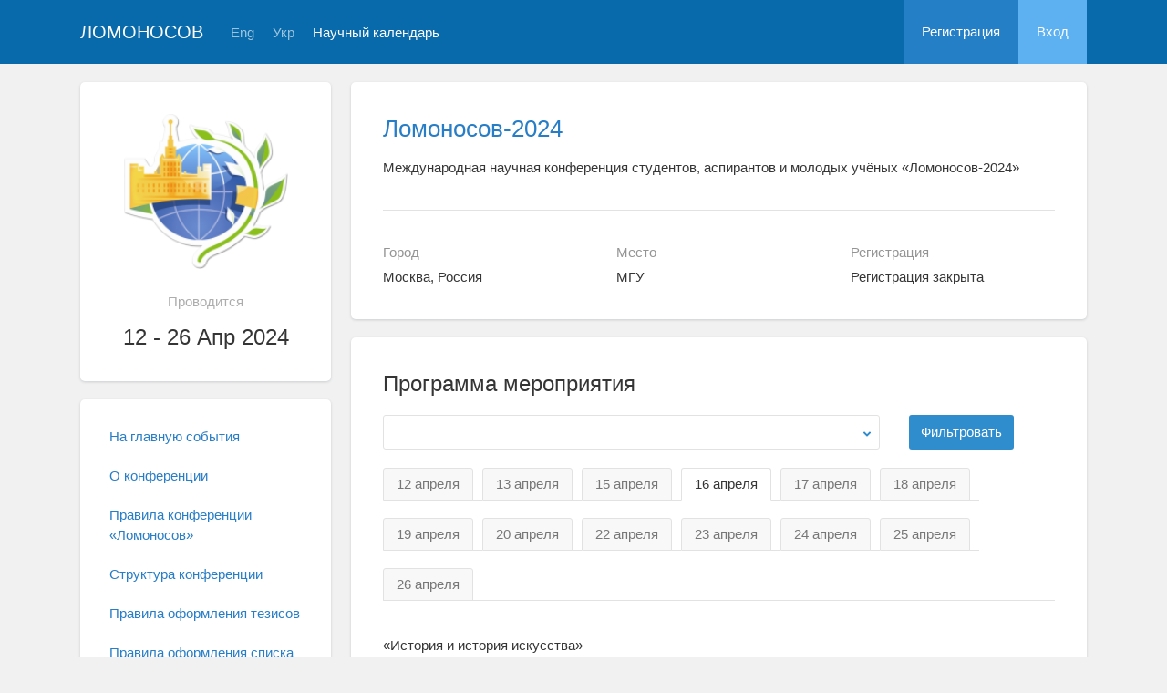

--- FILE ---
content_type: text/html; charset=UTF-8
request_url: https://confhub.ru/rus/event/schedule/1599?date=2024-04-16
body_size: 272938
content:
<!DOCTYPE html>
<html lang="ru" class="l-html">
<head>
                <script type="text/javascript" >
        (function(m,e,t,r,i,k,a){m[i]=m[i]||function(){(m[i].a=m[i].a||[]).push(arguments)};
            m[i].l=1*new Date();
            for (var j = 0; j < document.scripts.length; j++) {if (document.scripts[j].src === r) { return; }}
            k=e.createElement(t),a=e.getElementsByTagName(t)[0],k.async=1,k.src=r,a.parentNode.insertBefore(k,a)})
        (window, document, "script", "https://mc.yandex.ru/metrika/tag.js", "ym");

        ym(283554, "init", {
            clickmap:true,
            trackLinks:true,
            accurateTrackBounce:true,
            trackHash:true
        });
    </script>

    <script async src="https://www.googletagmanager.com/gtag/js?id=G-KZ960V47L7"></script>
    <script>
        window.dataLayer = window.dataLayer || [];
        function gtag(){dataLayer.push(arguments);}
        gtag('js', new Date());

        gtag('config', 'G-KZ960V47L7');
    </script>
                <meta charset="utf-8">
        <meta http-equiv="X-UA-Compatible" content="IE=edge">
        <meta name="viewport" content="width=device-width, initial-scale=1">
        <meta name="description" content="Программа мероприятия">    <meta name="theme-color" content="#086aaa">
    <meta name="msapplication-navbutton-color" content="#086aaa">
    <meta name="apple-mobile-web-app-status-bar-style" content="#086aaa">

    <title>
            Программа мероприятия
 -
                    Ломоносов
            </title>

    <link rel="apple-touch-icon" href="/static/aapl/AppIcon60x60.png">
    <link rel="apple-touch-icon" sizes="76x76" href="/static/aapl/AppIcon76x76.png">
    <link rel="apple-touch-icon" sizes="120x120" href="/static/aapl/AppIcon60x60@2x.png">
    <link rel="apple-touch-icon" sizes="152x152" href="/static/aapl/AppIcon76x76@2x.png">
            <link rel="stylesheet" href="/layout/layout3/css/responsive.css" />
    
            <script type="text/javascript" src="/build/main_layout_head-a359063564.js"></script>
        <script src="/js/routing?callback=fos.Router.setData"></script>
        <script type="text/javascript">
            var svgIconsFilePath = '/layout/layout3/img/svg.html';
            var currentLocale = 'rus';
        </script>
    
            <link rel="icon" href="/favicon.ico" type="image/x-icon">
        <link rel="shortcut icon" href="/favicon.ico" type="image/x-icon">
    </head>
    <body>
    <!-- l-page-->
    <div class="l-page">
        <header class="header">
    <div class="container container--nogutter">
                                        
        <div class="main-menu">
            <div class="menu__cover"></div>
            <a class="menu-trigger" href="/rus/">
                <svg>
                    <use xlink:href="#menu"></use>
                </svg>
                <span>Ломоносов</span>
            </a>
            <div class="menu__content">
                <ul class="menu__list">
                                            <li class="menu__item"><a href="/rus/">На главную</a></li>
                                                                <li class="menu__item"><a href="/rus/event/search">Научный календарь</a></li>
                                    </ul>
                                    <ul class="menu__list">
                        <li class="menu__item"><a href="/rus/register/">Регистрация</a></li>
                        <li class="menu__item"><a href="/rus/login">Вход</a></li>
                    </ul>
                
                                                                                
                                                                                                                                    
                                                    <ul class="menu__list menu__list--lang">
                            <li class="menu__item"><a href="/eng/event/schedule/1599">Eng</a></li>
                                                                                                                                                                            
                                                    
                            <li class="menu__item"><a href="/ukr/event/schedule/1599">Укр</a></li>
                                                                                                                        </ul>
                            </div>
        </div>

        <a class="logo" href="/rus/">Ломоносов</a>

                                                
                                                            
                                    <a class="header__language" href="/eng/event/schedule/1599">Eng</a>
                                                                            
                                    <a class="header__language" href="/ukr/event/schedule/1599">Укр</a>
                                    
                    <a class="header__calendar" href="/rus/event/search">Научный календарь</a>
        
                    <div class="user-block nolog_user-block">
                <div class="user-block__item">
                    <a class="user-block__link" href="/rus/register/">Регистрация</a>
                </div>
                <div class="user-block__item">
                    <a class="user-block__link user-block__link--login" href="/rus/login">Вход</a>
                </div>
            </div>
            </div>
</header>

        <!-- content-->
        <main>
                <div class="event">
        <div class="container container--nogutter">
                                                <div class="event__menu">
        
        <article class="block">
            <div class="block__wrapper block__wrapper--thin-2">
                                                        <div class="event__logo">
                        <img src="https://confhub.ru/media/cache/event_logo/file/event/9000/rus_logo_3f74760594d2c90dbf70bcf41a7fbe39edebc00f.png" alt="Ломоносов-2024" />
                    </div>
                
                <div class="event__when">Проводится</div>
                <div class="event__date">
                    12 - 26 Апр 2024
                </div>
                                                                                                                            
                            </div>
        </article>

        
    <article class="block">
        <div class="block__wrapper block__wrapper--thin">
            <div class="menu">
                <ul class="menu__list">
                                            <li class="menu__item"><a href="/rus/event/9000/">На главную события</a></li>
                    
                                                                                                                                                                                                            <li class="menu__item">
            <a href="/rus/event/9000/page/3875" class="link">
                О конференции
                            </a>
        </li>
    
                                                                                                                                                                            <li class="menu__item">
            <a href="/rus/event/9000/page/3876" class="link">
                Правила конференции «Ломоносов»
                            </a>
        </li>
    
                                                                                                                                                                            <li class="menu__item">
            <a href="/rus/event/9000/page/3877" class="link">
                Структура конференции
                            </a>
        </li>
    
                                                                                                                                                                                                                                                                                                                                                                                                                                                                                                                                                                                                                                                                                                                                                                                                                                                                                                                                                                                                                                                                                                                                                                                                                                                                                                                                                                                                                                                                                                                                                                                                                                                                                                                                                                                                                                                                                                                                                                                                                                                                                                                                                                                                                                                                                                                                                                                                                                                                                                                                                                                                                                                                                                                                                                                                                                                                                                                                                                                                                                                                                                                                                                                                                                                                                                                                                                                                                                                                                                                                                                                                                                                                                                                                                                                                                                                                                                                                                                                                                                                                                                                                                                                                                                                                                                <li class="menu__item">
            <a href="/rus/event/9000/page/3878" class="link">
                Правила оформления тезисов
                            </a>
        </li>
    
                                                                                                                                                                                                                                                                                                                                                                                                                                                                                                                                                                                                                                                                                                                                                    <li class="menu__item">
            <a href="/rus/event/9000/page/3879" class="link">
                Правила оформления списка литературы
                            </a>
        </li>
    
                                                                                                                                                                            <li class="menu__item">
            <a href="/rus/event/9000/page/4118" class="link">
                Научно-образовательная программа
                            </a>
        </li>
    
                                                                                                        
                                            
                                                                <li class="menu__item">
            <a href="/rus/event/schedule/1599" class="link">
                Программа мероприятия
                            </a>
        </li>
    
                        
                        
                                                                                                <li class="menu__item">
            <a href="/archive/Lomonosov_2024/index.htm" target="_blank" class="link link--external">
                Сборник материалов Форума «Ломоносов-2024»
                                    <svg>
                        <use xmlns:xlink="http://www.w3.org/1999/xlink" xlink:href="#external-link-icon"></use>
                    </svg>
                            </a>
        </li>
    
                                                    
                        
                                                            </ul>
            </div>
        </div>
    </article>

    </div>

                <div class="event__content">
                            <article class="block block--lg">
        <div class="block__wrapper">
            <div class="event__header">
                <h1 class="event__title"><a href="/rus/event/9000/">Ломоносов-2024</a></h1>
                <p class="event__description">Международная научная конференция студентов, аспирантов и молодых учёных «Ломоносов-2024»</p>
                <div class="event-table"></div>
            </div>
            <div class="row">
                <div class="col-sm-4 event-table__cell">
                    <div class="event-table__head">Город</div>
                    <div class="event-table__body">Москва, Россия</div>
                </div>
                <div class="col-sm-4 event-table__cell">
                    <div class="event-table__head">Место</div>
                    <div class="event-table__body">МГУ</div>
                </div>
                                    <div class="col-sm-4 event-table__cell">
                        <div class="event-table__head">Регистрация</div>
                        <div class="event-table__body">
                                                            Регистрация закрыта
                                                    </div>
                    </div>
                            </div>
        </div>
    </article>

    <div class="event__header event__header--sm">
        <div class="container">
            <h1 class="event__title event__title--internal">
                <a href="/rus/event/9000/">
                    Международная научная конференция студентов, аспирантов и молодых учёных «Ломоносов-2024»
                </a>
            </h1>

                                            <a class="btn btn-default btn-back btn-back--sm" href="/rus/event/9000/">
                    <svg>
                        <use xlink:href="#arrow-back"></use>
                    </svg>
                    <span>
                        Главная                    </span>
                </a>
            
            <p class="event__page-name">
                    Программа мероприятия
            </p>
        </div>
    </div>
                        <article class="block">
        <div class="block__wrapper">
            <div class="block__header block__header--withoutline">
                <h2 class="block__title">    Программа мероприятия
</h2>
            </div>

                                <form method="get">
        <div class="row">
            <div class="col-xs-9">
                        <fieldset><div class="form-group row"><div class="col-xs-12"><div class="form__custom-select " ><select  id="event_schedule_filter_section" name="event_schedule_filter[section]" class=""><option value=""></option><option value="-1">Без секции</option><option value="32741"> Авангард цифровой трансформации государственного администрирования: стратегии, технологии, эффективность</option><option value="32751"> Биоинженерия и биоинформатика</option><option value="33041"> Биология</option><option value="33042">-- Антропология</option><option value="33043">-- Биология развития</option><option value="33044">-- Биофизика и нанобиотехнологии</option><option value="33046">-- Ботаника. Высшие растения</option><option value="33047">-- Вирусология</option><option value="33048">-- Генетика</option><option value="33049">-- Гидробиология и общая экология</option><option value="33050">-- Зоология беспозвоночных</option><option value="33051">-- Зоология позвоночных</option><option value="33052">-- Клеточная биология и гистология</option><option value="33053">-- Микология и Альгология</option><option value="33054">-- Микробиология</option><option value="33055">-- Молекулярная биология</option><option value="33056">-- Нейробилогия и физиология ВНД</option><option value="33057">-- Охрана окружающей среды</option><option value="33058">-- Структурная биология и биоинженерия</option><option value="33059">-- Физиология растений</option><option value="33060">-- Физиология человека и животных</option><option value="33061">-- Экология и география растений</option><option value="33062">-- Энтомология</option><option value="32204"> Будущее планеты и глобальные изменения окружающей среды</option><option value="32683"> Востоковедение и африканистика</option><option value="32521"> Вычислительная математика и кибернетика</option><option value="33466"> География</option><option value="32207"> Геология</option><option value="33186"> Государственное и муниципальное управление</option><option value="32227"> Государственный аудит</option><option value="32535"> Журналистика</option><option value="32740"> Инновационное природопользование</option><option value="32549"> Иностранные языки и регионоведение</option><option value="32649"> Искусствоведение</option><option value="32237"> История и история искусств</option><option value="32761"> Космические исследования в современных условиях</option><option value="32767"> Культура, университетское образование и управление в гуманитарной сфере</option><option value="33273"> Математика и механика</option><option value="33275">-- Вещественный, комплексный и функциональный анализ</option><option value="33279">-- Геометрия и топология</option><option value="33281">-- Дискретная математика и математическая кибернетика</option><option value="33282">-- Дифференциальные уравнения, динамические системы и оптимальное управление</option><option value="33283">-- Математическая логика, алгебра и теория чисел</option><option value="33284">-- Механика композитов</option><option value="33287">-- Теория вероятностей и математическая статистика</option><option value="32253"> Международные отношения и глобальные исследования</option><option value="32264"> Мировая политика</option><option value="32676"> Педагогическое образование и современные образовательные технологии</option><option value="32273"> Политические науки</option><option value="32291"> Почвоведение</option><option value="32517"> Преподавание русского языка и фундаментальных дисциплин иностранным учащимся</option><option value="32518">-- Молодые учёные</option><option value="32779"> Проблемы сохранения культурно-языкового разнообразия Российской Федерации</option><option value="32857"> Психология</option><option value="32303"> Связи с общественностью и теория коммуникации</option><option value="32310"> Социальные исследования и современность</option><option value="32314">-- Современные социальные трансформации: факторы, условия, результаты</option><option value="32322"> Социология</option><option value="32330"> Телевидение</option><option value="32331"> Теория, история и методология перевода</option><option value="32534"> Управление бизнесом в цифровой экономике</option><option value="32774"> Управление бизнесом и предпринимательство</option><option value="32336"> Физика</option><option value="32358"> Филология</option><option value="32384"> Философия. Культурология. Религиоведение. Прикладная этика</option><option value="32735"> Фундаментальная медицина</option><option value="32406"> Фундаментальное материаловедение и наноматериалы</option><option value="32411"> Химия</option><option value="32426"> Экономика</option><option value="33204"> Юриспруденция</option></select><svg><use xmlns:xlink="http://www.w3.org/1999/xlink" xlink:href="#down-round"></use></svg></div></div></div></fieldset>
            </div>
            <div class="col-xs-3">
                <button class="btn btn-primary" type="submit">Фильтровать</button>
            </div>
        </div>
    </form>

            
                        
                        <ul class="nav nav-tabs nav-pills event__tabs">
                                                            <li >
                    <a href="/rus/event/schedule/1599?date=2024-04-12#page-title">
                        12
                        апреля
                    </a>
                </li>
                                                            <li >
                    <a href="/rus/event/schedule/1599?date=2024-04-13#page-title">
                        13
                        апреля
                    </a>
                </li>
                                                            <li >
                    <a href="/rus/event/schedule/1599?date=2024-04-15#page-title">
                        15
                        апреля
                    </a>
                </li>
                                                            <li class="active">
                    <a href="/rus/event/schedule/1599?date=2024-04-16#page-title">
                        16
                        апреля
                    </a>
                </li>
                                                            <li >
                    <a href="/rus/event/schedule/1599?date=2024-04-17#page-title">
                        17
                        апреля
                    </a>
                </li>
                                                            <li >
                    <a href="/rus/event/schedule/1599?date=2024-04-18#page-title">
                        18
                        апреля
                    </a>
                </li>
                                                            <li >
                    <a href="/rus/event/schedule/1599?date=2024-04-19#page-title">
                        19
                        апреля
                    </a>
                </li>
                                                            <li >
                    <a href="/rus/event/schedule/1599?date=2024-04-20#page-title">
                        20
                        апреля
                    </a>
                </li>
                                                            <li >
                    <a href="/rus/event/schedule/1599?date=2024-04-22#page-title">
                        22
                        апреля
                    </a>
                </li>
                                                            <li >
                    <a href="/rus/event/schedule/1599?date=2024-04-23#page-title">
                        23
                        апреля
                    </a>
                </li>
                                                            <li >
                    <a href="/rus/event/schedule/1599?date=2024-04-24#page-title">
                        24
                        апреля
                    </a>
                </li>
                                                            <li >
                    <a href="/rus/event/schedule/1599?date=2024-04-25#page-title">
                        25
                        апреля
                    </a>
                </li>
                                                            <li >
                    <a href="/rus/event/schedule/1599?date=2024-04-26#page-title">
                        26
                        апреля
                    </a>
                </li>
                    </ul>
        <ul class="nav nav-tabs event__tabs">
                                                            <li >
                    <a href="/rus/event/schedule/1599?date=2024-04-12#page-title">
                        12
                        апреля
                    </a>
                </li>
                                                            <li >
                    <a href="/rus/event/schedule/1599?date=2024-04-13#page-title">
                        13
                        апреля
                    </a>
                </li>
                                                            <li >
                    <a href="/rus/event/schedule/1599?date=2024-04-15#page-title">
                        15
                        апреля
                    </a>
                </li>
                                                            <li class="active">
                    <a href="/rus/event/schedule/1599?date=2024-04-16#page-title">
                        16
                        апреля
                    </a>
                </li>
                                                            <li >
                    <a href="/rus/event/schedule/1599?date=2024-04-17#page-title">
                        17
                        апреля
                    </a>
                </li>
                                                            <li >
                    <a href="/rus/event/schedule/1599?date=2024-04-18#page-title">
                        18
                        апреля
                    </a>
                </li>
                                                            <li >
                    <a href="/rus/event/schedule/1599?date=2024-04-19#page-title">
                        19
                        апреля
                    </a>
                </li>
                                                            <li >
                    <a href="/rus/event/schedule/1599?date=2024-04-20#page-title">
                        20
                        апреля
                    </a>
                </li>
                                                            <li >
                    <a href="/rus/event/schedule/1599?date=2024-04-22#page-title">
                        22
                        апреля
                    </a>
                </li>
                                                            <li >
                    <a href="/rus/event/schedule/1599?date=2024-04-23#page-title">
                        23
                        апреля
                    </a>
                </li>
                                                            <li >
                    <a href="/rus/event/schedule/1599?date=2024-04-24#page-title">
                        24
                        апреля
                    </a>
                </li>
                                                            <li >
                    <a href="/rus/event/schedule/1599?date=2024-04-25#page-title">
                        25
                        апреля
                    </a>
                </li>
                                                            <li >
                    <a href="/rus/event/schedule/1599?date=2024-04-26#page-title">
                        26
                        апреля
                    </a>
                </li>
                    </ul>
    
                                    <div class="event-timetable">
                <h3 class="event-timetable__caption">«История и история искусства»</h3>
                                                        <div class="event-timetable__row event-pin event-pin_admin" data-group-item-id="12986">
                        <div class="event-timetable__cell event-pin__timecol">
                            <time class="event-pin__time">
                                10:00 - 14:00
                            </time>
                        </div>
                        <div class="event-timetable__cell event-pin__info">
                            <h4 class="event-pin__heading">История новейшего времени стран Европы и Америки</h4>
                            <span class="event-pin__place">ZOOM</span>
                                                            <span class="event-pin__link">Описание события</span>
                                                    </div>
                                            </div>
                            </div>
                    <div class="event-timetable">
                <h3 class="event-timetable__caption">Аэромеханика</h3>
                                                        <div class="event-timetable__row event-pin event-pin_admin" data-group-item-id="13059">
                        <div class="event-timetable__cell event-pin__timecol">
                            <time class="event-pin__time">
                                13:00 - 15:30
                            </time>
                        </div>
                        <div class="event-timetable__cell event-pin__info">
                            <h4 class="event-pin__heading">Подсекция &quot;Аэромеханика&quot;</h4>
                            <span class="event-pin__place"></span>
                                                            <span class="event-pin__link">Описание события</span>
                                                    </div>
                                            </div>
                            </div>
                    <div class="event-timetable">
                <h3 class="event-timetable__caption">Биоинженерия и биоинформатика</h3>
                                                        <div class="event-timetable__row event-pin event-pin_admin" data-group-item-id="13182">
                        <div class="event-timetable__cell event-pin__timecol">
                            <time class="event-pin__time">
                                11:00 - 13:30
                            </time>
                        </div>
                        <div class="event-timetable__cell event-pin__info">
                            <h4 class="event-pin__heading">Стендовые доклады</h4>
                            <span class="event-pin__place">Факультет биоинженерии и биоинформатики,  ауд. 221., Факультет биоинженерии и биоинформатики, ауд. 221</span>
                                                    </div>
                                            </div>
                                                        <div class="event-timetable__row event-pin event-pin_admin" data-group-item-id="13181">
                        <div class="event-timetable__cell event-pin__timecol">
                            <time class="event-pin__time">
                                14:00 - 17:00
                            </time>
                        </div>
                        <div class="event-timetable__cell event-pin__info">
                            <h4 class="event-pin__heading">Устные доклады</h4>
                            <span class="event-pin__place">Факультет биоинженерии и биоинформатики, ауд. 221, Факультет биоинженерии и биоинформатики,  ауд. 221.</span>
                                                            <span class="event-pin__link">Описание события</span>
                                                    </div>
                                            </div>
                            </div>
                    <div class="event-timetable">
                <h3 class="event-timetable__caption">Вещественный, комплексный и функциональный анализ</h3>
                                                        <div class="event-timetable__row event-pin event-pin_admin" data-group-item-id="12636">
                        <div class="event-timetable__cell event-pin__timecol">
                            <time class="event-pin__time">
                                18:30 - 20:00
                            </time>
                        </div>
                        <div class="event-timetable__cell event-pin__info">
                            <h4 class="event-pin__heading">Вещественный, комплексный и функциональный анализ</h4>
                            <span class="event-pin__place"></span>
                                                            <span class="event-pin__link">Описание события</span>
                                                    </div>
                                            </div>
                                                        <div class="event-timetable__row event-pin event-pin_admin" data-group-item-id="12633">
                        <div class="event-timetable__cell event-pin__timecol">
                            <time class="event-pin__time">
                                18:30 - 20:00
                            </time>
                        </div>
                        <div class="event-timetable__cell event-pin__info">
                            <h4 class="event-pin__heading">Вещественный, комплексный и функциональный анализ</h4>
                            <span class="event-pin__place"></span>
                                                            <span class="event-pin__link">Описание события</span>
                                                    </div>
                                            </div>
                            </div>
                    <div class="event-timetable">
                <h3 class="event-timetable__caption">Востоковедение и африканистика</h3>
                                                        <div class="event-timetable__row event-pin event-pin_admin" data-group-item-id="12814">
                        <div class="event-timetable__cell event-pin__timecol">
                            <time class="event-pin__time">
                                09:00 - 10:00
                            </time>
                        </div>
                        <div class="event-timetable__cell event-pin__info">
                            <h4 class="event-pin__heading">Открытие работы секции «Востоковедение и африканистика»</h4>
                            <span class="event-pin__place">Институт стран Азии и Африки, ауд. 128</span>
                                                            <span class="event-pin__link">Описание события</span>
                                                    </div>
                                            </div>
                                                        <div class="event-timetable__row event-pin event-pin_admin" data-group-item-id="13202">
                        <div class="event-timetable__cell event-pin__timecol">
                            <time class="event-pin__time">
                                10:00 - 12:00
                            </time>
                        </div>
                        <div class="event-timetable__cell event-pin__info">
                            <h4 class="event-pin__heading">Круглый стол «Демократия, авторитаризм и гражданское общество в странах Азии и Африки»</h4>
                            <span class="event-pin__place">Институт стран Азии и Африки, ауд. 167</span>
                                                            <span class="event-pin__link">Описание события</span>
                                                    </div>
                                            </div>
                                                        <div class="event-timetable__row event-pin event-pin_admin" data-group-item-id="13200">
                        <div class="event-timetable__cell event-pin__timecol">
                            <time class="event-pin__time">
                                10:00 - 13:30
                            </time>
                        </div>
                        <div class="event-timetable__cell event-pin__info">
                            <h4 class="event-pin__heading">Внешние и внутренние факторы экономического  развития стран Азии и Африки</h4>
                            <span class="event-pin__place">Институт стран Азии и Африки, ауд. 128</span>
                                                            <span class="event-pin__link">Описание события</span>
                                                    </div>
                                            </div>
                                                        <div class="event-timetable__row event-pin event-pin_admin" data-group-item-id="12996">
                        <div class="event-timetable__cell event-pin__timecol">
                            <time class="event-pin__time">
                                10:00 - 16:00
                            </time>
                        </div>
                        <div class="event-timetable__cell event-pin__info">
                            <h4 class="event-pin__heading">Древняя и средневековая история Азии и Африки</h4>
                            <span class="event-pin__place">Институт стран Азии и Африки, ауд. 150</span>
                                                            <span class="event-pin__link">Описание события</span>
                                                    </div>
                                            </div>
                                                        <div class="event-timetable__row event-pin event-pin_admin" data-group-item-id="13197">
                        <div class="event-timetable__cell event-pin__timecol">
                            <time class="event-pin__time">
                                10:00 - 16:00
                            </time>
                        </div>
                        <div class="event-timetable__cell event-pin__info">
                            <h4 class="event-pin__heading">Исламские исследования: история, культура и политика</h4>
                            <span class="event-pin__place">Институт стран Азии и Африки, ауд. 228</span>
                                                            <span class="event-pin__link">Описание события</span>
                                                    </div>
                                            </div>
                                                        <div class="event-timetable__row event-pin event-pin_admin" data-group-item-id="13198">
                        <div class="event-timetable__cell event-pin__timecol">
                            <time class="event-pin__time">
                                10:00 - 16:00
                            </time>
                        </div>
                        <div class="event-timetable__cell event-pin__info">
                            <h4 class="event-pin__heading">Лингвистика – языки стран Ближнего и Среднего Востока  и Южной Азии</h4>
                            <span class="event-pin__place">Институт стран Азии и Африки, ауд. 236</span>
                                                            <span class="event-pin__link">Описание события</span>
                                                    </div>
                                            </div>
                                                        <div class="event-timetable__row event-pin event-pin_admin" data-group-item-id="13199">
                        <div class="event-timetable__cell event-pin__timecol">
                            <time class="event-pin__time">
                                10:00 - 16:00
                            </time>
                        </div>
                        <div class="event-timetable__cell event-pin__info">
                            <h4 class="event-pin__heading">Лингвистика – языки стран Восточной Азии</h4>
                            <span class="event-pin__place">Институт стран Азии и Африки, ауд. 329</span>
                                                            <span class="event-pin__link">Описание события</span>
                                                    </div>
                                            </div>
                                                        <div class="event-timetable__row event-pin event-pin_admin" data-group-item-id="13195">
                        <div class="event-timetable__cell event-pin__timecol">
                            <time class="event-pin__time">
                                10:00 - 16:00
                            </time>
                        </div>
                        <div class="event-timetable__cell event-pin__info">
                            <h4 class="event-pin__heading">Международные отношения в Азии и Африке</h4>
                            <span class="event-pin__place">Институт стран Азии и Африки, ауд. 337</span>
                                                            <span class="event-pin__link">Описание события</span>
                                                    </div>
                                            </div>
                                                        <div class="event-timetable__row event-pin event-pin_admin" data-group-item-id="12997">
                        <div class="event-timetable__cell event-pin__timecol">
                            <time class="event-pin__time">
                                10:00 - 16:00
                            </time>
                        </div>
                        <div class="event-timetable__cell event-pin__info">
                            <h4 class="event-pin__heading">Новая история стран Азии и Африки</h4>
                            <span class="event-pin__place">Институт стран Азии и Африки, ауд. 149</span>
                                                            <span class="event-pin__link">Описание события</span>
                                                    </div>
                                            </div>
                                                        <div class="event-timetable__row event-pin event-pin_admin" data-group-item-id="13194">
                        <div class="event-timetable__cell event-pin__timecol">
                            <time class="event-pin__time">
                                10:00 - 16:00
                            </time>
                        </div>
                        <div class="event-timetable__cell event-pin__info">
                            <h4 class="event-pin__heading">Новейшая история стран Азии и Африки</h4>
                            <span class="event-pin__place">Институт стран Азии и Африки, ауд. 151</span>
                                                            <span class="event-pin__link">Описание события</span>
                                                    </div>
                                            </div>
                                                        <div class="event-timetable__row event-pin event-pin_admin" data-group-item-id="13196">
                        <div class="event-timetable__cell event-pin__timecol">
                            <time class="event-pin__time">
                                10:00 - 16:00
                            </time>
                        </div>
                        <div class="event-timetable__cell event-pin__info">
                            <h4 class="event-pin__heading">Россия и страны Азии и Африки: актуальные проблемы  двухсторонних и многосторонних отношений</h4>
                            <span class="event-pin__place">Институт стран Азии и Африки, ауд. 229</span>
                                                            <span class="event-pin__link">Описание события</span>
                                                    </div>
                                            </div>
                                                        <div class="event-timetable__row event-pin event-pin_admin" data-group-item-id="13203">
                        <div class="event-timetable__cell event-pin__timecol">
                            <time class="event-pin__time">
                                13:00 - 16:00
                            </time>
                        </div>
                        <div class="event-timetable__cell event-pin__info">
                            <h4 class="event-pin__heading">Круглый стол «Историческая политика, информационные войны и пропаганда в странах Азии и Африки»</h4>
                            <span class="event-pin__place">Институт стран Азии и Африки, ауд. 167</span>
                                                            <span class="event-pin__link">Описание события</span>
                                                    </div>
                                            </div>
                                                        <div class="event-timetable__row event-pin event-pin_admin" data-group-item-id="13201">
                        <div class="event-timetable__cell event-pin__timecol">
                            <time class="event-pin__time">
                                14:00 - 18:30
                            </time>
                        </div>
                        <div class="event-timetable__cell event-pin__info">
                            <h4 class="event-pin__heading">Международные экономические отношения развивающихся стран Азии и Африки</h4>
                            <span class="event-pin__place">Институт стран Азии и Африки, ауд. 128</span>
                                                            <span class="event-pin__link">Описание события</span>
                                                    </div>
                                            </div>
                            </div>
                    <div class="event-timetable">
                <h3 class="event-timetable__caption">Вычислительная механика</h3>
                                                        <div class="event-timetable__row event-pin event-pin_admin" data-group-item-id="13183">
                        <div class="event-timetable__cell event-pin__timecol">
                            <time class="event-pin__time">
                                16:45 - 18:30
                            </time>
                        </div>
                        <div class="event-timetable__cell event-pin__info">
                            <h4 class="event-pin__heading">Подсекция &quot;Вычислительная механика &quot;</h4>
                            <span class="event-pin__place"></span>
                                                            <span class="event-pin__link">Описание события</span>
                                                    </div>
                                            </div>
                            </div>
                    <div class="event-timetable">
                <h3 class="event-timetable__caption">Геология</h3>
                                                        <div class="event-timetable__row event-pin event-pin_admin" data-group-item-id="12609">
                        <div class="event-timetable__cell event-pin__timecol">
                            <time class="event-pin__time">
                                10:00 - 12:30
                            </time>
                        </div>
                        <div class="event-timetable__cell event-pin__info">
                            <h4 class="event-pin__heading">Подсекция «Цифровые технологии в нефтегазовой отрасли»</h4>
                            <span class="event-pin__place">Ломоносовский корпус МГУ, 6 этаж, сектор «Е», ауд. Е-637</span>
                                                            <span class="event-pin__link">Описание события</span>
                                                    </div>
                                            </div>
                                                        <div class="event-timetable__row event-pin event-pin_admin" data-group-item-id="12599">
                        <div class="event-timetable__cell event-pin__timecol">
                            <time class="event-pin__time">
                                11:00 - 13:30
                            </time>
                        </div>
                        <div class="event-timetable__cell event-pin__info">
                            <h4 class="event-pin__heading">Подсекция «Геокриология»</h4>
                            <span class="event-pin__place">Главное Здание МГУ, сектор «А», 3 этаж, ауд. 350</span>
                                                            <span class="event-pin__link">Описание события</span>
                                                    </div>
                                            </div>
                                                        <div class="event-timetable__row event-pin event-pin_admin" data-group-item-id="12594">
                        <div class="event-timetable__cell event-pin__timecol">
                            <time class="event-pin__time">
                                16:45 - 20:45
                            </time>
                        </div>
                        <div class="event-timetable__cell event-pin__info">
                            <h4 class="event-pin__heading">Подсекция «Экологическая геология»</h4>
                            <span class="event-pin__place">Главное Здание МГУ, сектор «А», 8 этаж, ауд. 804</span>
                                                            <span class="event-pin__link">Описание события</span>
                                                    </div>
                                            </div>
                            </div>
                    <div class="event-timetable">
                <h3 class="event-timetable__caption">Геометрия и топология</h3>
                                                        <div class="event-timetable__row event-pin event-pin_admin" data-group-item-id="12922">
                        <div class="event-timetable__cell event-pin__timecol">
                            <time class="event-pin__time">
                                16:45 - 18:20
                            </time>
                        </div>
                        <div class="event-timetable__cell event-pin__info">
                            <h4 class="event-pin__heading">Геометрия и топология</h4>
                            <span class="event-pin__place"></span>
                                                            <span class="event-pin__link">Описание события</span>
                                                    </div>
                                            </div>
                            </div>
                    <div class="event-timetable">
                <h3 class="event-timetable__caption">Годы культуры России - Китая. История, опыт и перспективы российско-китайского культурного сотрудничества</h3>
                                                        <div class="event-timetable__row event-pin event-pin_admin" data-group-item-id="13142">
                        <div class="event-timetable__cell event-pin__timecol">
                            <time class="event-pin__time">
                                11:00 - 18:00
                            </time>
                        </div>
                        <div class="event-timetable__cell event-pin__info">
                            <h4 class="event-pin__heading">Годы культуры России - Китая. История, опыт и перспективы российско-китайского культурного сотрудничества</h4>
                            <span class="event-pin__place">Шуваловский корпус, ауд. Д-3</span>
                                                    </div>
                                            </div>
                                                        <div class="event-timetable__row event-pin event-pin_admin" data-group-item-id="13144">
                        <div class="event-timetable__cell event-pin__timecol">
                            <time class="event-pin__time">
                                11:00 - 18:00
                            </time>
                        </div>
                        <div class="event-timetable__cell event-pin__info">
                            <h4 class="event-pin__heading">Московский университет в истории российского спорта. Спортивное лидерство и менеджмент</h4>
                            <span class="event-pin__place">Шуваловский корпус, ауд. Д3, Шуваловский корпус, ауд. Д-3, Шуваловский корпус, ауд. Д-2, Шуваловский корпус, ауд. В-1</span>
                                                    </div>
                                            </div>
                                                        <div class="event-timetable__row event-pin event-pin_admin" data-group-item-id="13141">
                        <div class="event-timetable__cell event-pin__timecol">
                            <time class="event-pin__time">
                                11:00 - 18:00
                            </time>
                        </div>
                        <div class="event-timetable__cell event-pin__info">
                            <h4 class="event-pin__heading">Московский университет в истории российской культуры</h4>
                            <span class="event-pin__place">Шуваловский корпус, ауд. Д3, Шуваловский корпус, ауд. Д-3, Шуваловский корпус, ауд. Д-2</span>
                                                    </div>
                                            </div>
                            </div>
                    <div class="event-timetable">
                <h3 class="event-timetable__caption">Государственное и муниципальное управление</h3>
                                                        <div class="event-timetable__row event-pin event-pin_admin" data-group-item-id="12851">
                        <div class="event-timetable__cell event-pin__timecol">
                            <time class="event-pin__time">
                                11:00 - 17:10
                            </time>
                        </div>
                        <div class="event-timetable__cell event-pin__info">
                            <h4 class="event-pin__heading">Управление социальным развитием - решающий фактор общественной стабильности</h4>
                            <span class="event-pin__place">Шуваловский корпус, ауд. Г-802</span>
                                                            <span class="event-pin__link">Описание события</span>
                                                    </div>
                                            </div>
                                                        <div class="event-timetable__row event-pin event-pin_admin" data-group-item-id="12882">
                        <div class="event-timetable__cell event-pin__timecol">
                            <time class="event-pin__time">
                                14:00 - 18:00
                            </time>
                        </div>
                        <div class="event-timetable__cell event-pin__info">
                            <h4 class="event-pin__heading">Межэтнические и межконфессиональные отношения в России и за рубежом</h4>
                            <span class="event-pin__place">Шуваловский корпус, ауд. Г-702</span>
                                                            <span class="event-pin__link">Описание события</span>
                                                    </div>
                                            </div>
                                                        <div class="event-timetable__row event-pin event-pin_admin" data-group-item-id="12859">
                        <div class="event-timetable__cell event-pin__timecol">
                            <time class="event-pin__time">
                                15:00 - 20:00
                            </time>
                        </div>
                        <div class="event-timetable__cell event-pin__info">
                            <h4 class="event-pin__heading">Инновации в государственном управлении на современном этапе</h4>
                            <span class="event-pin__place">Шуваловский корпус, ауд. Е-834</span>
                                                            <span class="event-pin__link">Описание события</span>
                                                    </div>
                                            </div>
                                                        <div class="event-timetable__row event-pin event-pin_admin" data-group-item-id="12883">
                        <div class="event-timetable__cell event-pin__timecol">
                            <time class="event-pin__time">
                                15:00 - 20:00
                            </time>
                        </div>
                        <div class="event-timetable__cell event-pin__info">
                            <h4 class="event-pin__heading">Управление охраной окружающей среды и рациональным использованием природных ресурсов</h4>
                            <span class="event-pin__place">Шуваловский корпус, аудитория Е-737</span>
                                                            <span class="event-pin__link">Описание события</span>
                                                    </div>
                                            </div>
                            </div>
                    <div class="event-timetable">
                <h3 class="event-timetable__caption">Государственный аудит</h3>
                                                        <div class="event-timetable__row event-pin event-pin_admin" data-group-item-id="12815">
                        <div class="event-timetable__cell event-pin__timecol">
                            <time class="event-pin__time">
                                13:00 - 16:00
                            </time>
                        </div>
                        <div class="event-timetable__cell event-pin__info">
                            <h4 class="event-pin__heading">Компьютерное право и информационная безопасность (Часть 1)</h4>
                            <span class="event-pin__place">Высшая школа государственного аудита, ауд. 3048А</span>
                                                            <span class="event-pin__link">Описание события</span>
                                                    </div>
                                            </div>
                            </div>
                    <div class="event-timetable">
                <h3 class="event-timetable__caption">Журналистика</h3>
                                                        <div class="event-timetable__row event-pin event-pin_admin" data-group-item-id="12727">
                        <div class="event-timetable__cell event-pin__timecol">
                            <time class="event-pin__time">
                                10:00 - 12:00
                            </time>
                        </div>
                        <div class="event-timetable__cell event-pin__info">
                            <h4 class="event-pin__heading">Подсекция &quot;Strategic Communication&quot;</h4>
                            <span class="event-pin__place"></span>
                                                            <span class="event-pin__link">Описание события</span>
                                                    </div>
                                            </div>
                                                        <div class="event-timetable__row event-pin event-pin_admin" data-group-item-id="12728">
                        <div class="event-timetable__cell event-pin__timecol">
                            <time class="event-pin__time">
                                11:00 - 12:30
                            </time>
                        </div>
                        <div class="event-timetable__cell event-pin__info">
                            <h4 class="event-pin__heading">Подсекция БГУ &quot;Современный медиаменеджмент&quot;</h4>
                            <span class="event-pin__place"></span>
                                                            <span class="event-pin__link">Описание события</span>
                                                    </div>
                                            </div>
                                                        <div class="event-timetable__row event-pin event-pin_admin" data-group-item-id="12730">
                        <div class="event-timetable__cell event-pin__timecol">
                            <time class="event-pin__time">
                                11:00 - 12:30
                            </time>
                        </div>
                        <div class="event-timetable__cell event-pin__info">
                            <h4 class="event-pin__heading">Подсекция &quot;Стилистика языка СМИ&quot; (группа 1)</h4>
                            <span class="event-pin__place">Факультет журналистики МГУ, ауд. 307</span>
                                                            <span class="event-pin__link">Описание события</span>
                                                    </div>
                                            </div>
                                                        <div class="event-timetable__row event-pin event-pin_admin" data-group-item-id="12729">
                        <div class="event-timetable__cell event-pin__timecol">
                            <time class="event-pin__time">
                                11:00 - 13:00
                            </time>
                        </div>
                        <div class="event-timetable__cell event-pin__info">
                            <h4 class="event-pin__heading">Подсекция &quot;Редактирование медиатекстов&quot;</h4>
                            <span class="event-pin__place">Факультет журналистики МГУ, ауд. 222</span>
                                                            <span class="event-pin__link">Описание события</span>
                                                    </div>
                                            </div>
                                                        <div class="event-timetable__row event-pin event-pin_admin" data-group-item-id="12732">
                        <div class="event-timetable__cell event-pin__timecol">
                            <time class="event-pin__time">
                                12:00 - 13:30
                            </time>
                        </div>
                        <div class="event-timetable__cell event-pin__info">
                            <h4 class="event-pin__heading">Подсекция &quot;Массмедиа в России и мире&quot;, группа &quot;Новые медиа&quot;</h4>
                            <span class="event-pin__place">Факультет журналистики МГУ, ауд. 101</span>
                                                            <span class="event-pin__link">Описание события</span>
                                                    </div>
                                            </div>
                                                        <div class="event-timetable__row event-pin event-pin_admin" data-group-item-id="12731">
                        <div class="event-timetable__cell event-pin__timecol">
                            <time class="event-pin__time">
                                13:00 - 14:30
                            </time>
                        </div>
                        <div class="event-timetable__cell event-pin__info">
                            <h4 class="event-pin__heading">Подсекция &quot;Стилистика языка СМИ&quot; (группа 2)</h4>
                            <span class="event-pin__place">Факультет журналистики МГУ, ауд. 307</span>
                                                            <span class="event-pin__link">Описание события</span>
                                                    </div>
                                            </div>
                                                        <div class="event-timetable__row event-pin event-pin_admin" data-group-item-id="12733">
                        <div class="event-timetable__cell event-pin__timecol">
                            <time class="event-pin__time">
                                13:00 - 15:00
                            </time>
                        </div>
                        <div class="event-timetable__cell event-pin__info">
                            <h4 class="event-pin__heading">Подсекция &quot;Литературный процесс и журналистика&quot;, группа &quot;Литературно-художественная критика и публицистика&quot;</h4>
                            <span class="event-pin__place">Факультет журналистики МГУ, ауд. 312</span>
                                                            <span class="event-pin__link">Описание события</span>
                                                    </div>
                                            </div>
                                                        <div class="event-timetable__row event-pin event-pin_admin" data-group-item-id="12734">
                        <div class="event-timetable__cell event-pin__timecol">
                            <time class="event-pin__time">
                                14:30 - 16:30
                            </time>
                        </div>
                        <div class="event-timetable__cell event-pin__info">
                            <h4 class="event-pin__heading">Подсекция &quot;Спортивные коммуникации&quot;</h4>
                            <span class="event-pin__place">Факультет журналистики МГУ, ауд. 103</span>
                                                            <span class="event-pin__link">Описание события</span>
                                                    </div>
                                            </div>
                                                        <div class="event-timetable__row event-pin event-pin_admin" data-group-item-id="12735">
                        <div class="event-timetable__cell event-pin__timecol">
                            <time class="event-pin__time">
                                15:00 - 17:00
                            </time>
                        </div>
                        <div class="event-timetable__cell event-pin__info">
                            <h4 class="event-pin__heading">Подсекция &quot;Массмедиа в России и мире&quot;, группа &quot;Цифровая периодика&quot;</h4>
                            <span class="event-pin__place">Факультет журналистики МГУ, ауд. 333</span>
                                                            <span class="event-pin__link">Описание события</span>
                                                    </div>
                                            </div>
                                                        <div class="event-timetable__row event-pin event-pin_admin" data-group-item-id="12736">
                        <div class="event-timetable__cell event-pin__timecol">
                            <time class="event-pin__time">
                                18:00 - 19:30
                            </time>
                        </div>
                        <div class="event-timetable__cell event-pin__info">
                            <h4 class="event-pin__heading">Подсекция &quot;Социология, экономика и право СМИ&quot;</h4>
                            <span class="event-pin__place">Факультет журналистики МГУ, ауд. 109а</span>
                                                            <span class="event-pin__link">Описание события</span>
                                                    </div>
                                            </div>
                            </div>
                    <div class="event-timetable">
                <h3 class="event-timetable__caption">Заседание подсекции &quot;Вирусология&quot;. Устные доклады.</h3>
                                                        <div class="event-timetable__row event-pin event-pin_admin" data-group-item-id="12878">
                        <div class="event-timetable__cell event-pin__timecol">
                            <time class="event-pin__time">
                                11:00 - 18:00
                            </time>
                        </div>
                        <div class="event-timetable__cell event-pin__info">
                            <h4 class="event-pin__heading">Заседание подсекции &quot;Вирусология&quot;. Постерные доклады.</h4>
                            <span class="event-pin__place"></span>
                                                            <span class="event-pin__link">Описание события</span>
                                                    </div>
                                            </div>
                                                        <div class="event-timetable__row event-pin event-pin_admin" data-group-item-id="12877">
                        <div class="event-timetable__cell event-pin__timecol">
                            <time class="event-pin__time">
                                12:00 - 18:00
                            </time>
                        </div>
                        <div class="event-timetable__cell event-pin__info">
                            <h4 class="event-pin__heading">Заседание подсекции &quot;Вирусология&quot;. Устные доклады.</h4>
                            <span class="event-pin__place"></span>
                                                            <span class="event-pin__link">Описание события</span>
                                                    </div>
                                            </div>
                            </div>
                    <div class="event-timetable">
                <h3 class="event-timetable__caption">Иностранные языки и регионоведение</h3>
                                                        <div class="event-timetable__row event-pin event-pin_admin" data-group-item-id="13219">
                        <div class="event-timetable__cell event-pin__timecol">
                            <time class="event-pin__time">
                                13:00 - 18:30
                            </time>
                        </div>
                        <div class="event-timetable__cell event-pin__info">
                            <h4 class="event-pin__heading">Мастерская ИИ в лингвистике и лингводидактике</h4>
                            <span class="event-pin__place"></span>
                                                            <span class="event-pin__link">Описание события</span>
                                                    </div>
                                            </div>
                                                        <div class="event-timetable__row event-pin event-pin_admin" data-group-item-id="12977">
                        <div class="event-timetable__cell event-pin__timecol">
                            <time class="event-pin__time">
                                16:30 - 18:30
                            </time>
                        </div>
                        <div class="event-timetable__cell event-pin__info">
                            <h4 class="event-pin__heading">Лингводидактика: актуальные проблемы обучения иностранным языкам в ВУЗе II</h4>
                            <span class="event-pin__place">Факультет иностранных языков и регионоведения</span>
                                                            <span class="event-pin__link">Описание события</span>
                                                    </div>
                                            </div>
                                                        <div class="event-timetable__row event-pin event-pin_admin" data-group-item-id="13152">
                        <div class="event-timetable__cell event-pin__timecol">
                            <time class="event-pin__time">
                                16:30 - 18:30
                            </time>
                        </div>
                        <div class="event-timetable__cell event-pin__info">
                            <h4 class="event-pin__heading">Лингвокультурные аспекты иноязычной коммуникации</h4>
                            <span class="event-pin__place">Факультет иностранных языков и регионоведения</span>
                                                            <span class="event-pin__link">Описание события</span>
                                                    </div>
                                            </div>
                                                        <div class="event-timetable__row event-pin event-pin_admin" data-group-item-id="13054">
                        <div class="event-timetable__cell event-pin__timecol">
                            <time class="event-pin__time">
                                16:30 - 18:30
                            </time>
                        </div>
                        <div class="event-timetable__cell event-pin__info">
                            <h4 class="event-pin__heading">Перевод и лексикография</h4>
                            <span class="event-pin__place">Факультет иностранных языков и регионоведения</span>
                                                            <span class="event-pin__link">Описание события</span>
                                                    </div>
                                            </div>
                                                        <div class="event-timetable__row event-pin event-pin_admin" data-group-item-id="12994">
                        <div class="event-timetable__cell event-pin__timecol">
                            <time class="event-pin__time">
                                16:30 - 18:30
                            </time>
                        </div>
                        <div class="event-timetable__cell event-pin__info">
                            <h4 class="event-pin__heading">Перевод и проблемы терминоведения</h4>
                            <span class="event-pin__place">Факультет иностранных языков и регионоведения</span>
                                                            <span class="event-pin__link">Описание события</span>
                                                    </div>
                                            </div>
                                                        <div class="event-timetable__row event-pin event-pin_admin" data-group-item-id="13109">
                        <div class="event-timetable__cell event-pin__timecol">
                            <time class="event-pin__time">
                                16:30 - 18:30
                            </time>
                        </div>
                        <div class="event-timetable__cell event-pin__info">
                            <h4 class="event-pin__heading">Региональные исследования I</h4>
                            <span class="event-pin__place">Факультет иностранных языков и регионоведения</span>
                                                            <span class="event-pin__link">Описание события</span>
                                                    </div>
                                            </div>
                                                        <div class="event-timetable__row event-pin event-pin_admin" data-group-item-id="13110">
                        <div class="event-timetable__cell event-pin__timecol">
                            <time class="event-pin__time">
                                16:30 - 18:30
                            </time>
                        </div>
                        <div class="event-timetable__cell event-pin__info">
                            <h4 class="event-pin__heading">Региональные исследования II</h4>
                            <span class="event-pin__place">Факультет иностранных языков и регионоведения</span>
                                                            <span class="event-pin__link">Описание события</span>
                                                    </div>
                                            </div>
                                                        <div class="event-timetable__row event-pin event-pin_admin" data-group-item-id="13115">
                        <div class="event-timetable__cell event-pin__timecol">
                            <time class="event-pin__time">
                                16:30 - 18:30
                            </time>
                        </div>
                        <div class="event-timetable__cell event-pin__info">
                            <h4 class="event-pin__heading">Слово сквозь призму семасиологии и ономасиологии , Имя собственное в современных лингвистических исследованиях II</h4>
                            <span class="event-pin__place">Факультет иностранных языков и регионоведения</span>
                                                            <span class="event-pin__link">Описание события</span>
                                                    </div>
                                            </div>
                                                        <div class="event-timetable__row event-pin event-pin_admin" data-group-item-id="12995">
                        <div class="event-timetable__cell event-pin__timecol">
                            <time class="event-pin__time">
                                16:30 - 18:30
                            </time>
                        </div>
                        <div class="event-timetable__cell event-pin__info">
                            <h4 class="event-pin__heading">Сопоставительное изучение языков и культур I</h4>
                            <span class="event-pin__place">Факультет иностранных языков и регионоведения</span>
                                                            <span class="event-pin__link">Описание события</span>
                                                    </div>
                                            </div>
                                                        <div class="event-timetable__row event-pin event-pin_admin" data-group-item-id="13052">
                        <div class="event-timetable__cell event-pin__timecol">
                            <time class="event-pin__time">
                                16:30 - 18:30
                            </time>
                        </div>
                        <div class="event-timetable__cell event-pin__info">
                            <h4 class="event-pin__heading">Сопоставительное изучение языков и культур II</h4>
                            <span class="event-pin__place">Факультет иностранных языков и регионоведения</span>
                                                            <span class="event-pin__link">Описание события</span>
                                                    </div>
                                            </div>
                                                        <div class="event-timetable__row event-pin event-pin_admin" data-group-item-id="13114">
                        <div class="event-timetable__cell event-pin__timecol">
                            <time class="event-pin__time">
                                16:30 - 18:30
                            </time>
                        </div>
                        <div class="event-timetable__cell event-pin__info">
                            <h4 class="event-pin__heading">Текст и дискурс: проблемы анализа и интерпретации IV</h4>
                            <span class="event-pin__place">Факультет иностранных языков и регионоведения</span>
                                                            <span class="event-pin__link">Описание события</span>
                                                    </div>
                                            </div>
                                                        <div class="event-timetable__row event-pin event-pin_admin" data-group-item-id="13053">
                        <div class="event-timetable__cell event-pin__timecol">
                            <time class="event-pin__time">
                                16:30 - 18:30
                            </time>
                        </div>
                        <div class="event-timetable__cell event-pin__info">
                            <h4 class="event-pin__heading">Художественные аспекты перевода</h4>
                            <span class="event-pin__place">Факультет иностранных языков и регионоведения</span>
                                                            <span class="event-pin__link">Описание события</span>
                                                    </div>
                                            </div>
                                                        <div class="event-timetable__row event-pin event-pin_admin" data-group-item-id="12992">
                        <div class="event-timetable__cell event-pin__timecol">
                            <time class="event-pin__time">
                                16:30 - 18:30
                            </time>
                        </div>
                        <div class="event-timetable__cell event-pin__info">
                            <h4 class="event-pin__heading">Язык и культура СМИ</h4>
                            <span class="event-pin__place">Факультет иностранных языков и регионоведения</span>
                                                            <span class="event-pin__link">Описание события</span>
                                                    </div>
                                            </div>
                                                        <div class="event-timetable__row event-pin event-pin_admin" data-group-item-id="12993">
                        <div class="event-timetable__cell event-pin__timecol">
                            <time class="event-pin__time">
                                16:30 - 18:30
                            </time>
                        </div>
                        <div class="event-timetable__cell event-pin__info">
                            <h4 class="event-pin__heading">Языковые и межкультурные контакты</h4>
                            <span class="event-pin__place">Факультет иностранных языков и регионоведения</span>
                                                            <span class="event-pin__link">Описание события</span>
                                                    </div>
                                            </div>
                            </div>
                    <div class="event-timetable">
                <h3 class="event-timetable__caption">Искусствоведение</h3>
                                                        <div class="event-timetable__row event-pin event-pin_admin" data-group-item-id="12750">
                        <div class="event-timetable__cell event-pin__timecol">
                            <time class="event-pin__time">
                                14:30 - 18:30
                            </time>
                        </div>
                        <div class="event-timetable__cell event-pin__info">
                            <h4 class="event-pin__heading">Национальные художественные традиции</h4>
                            <span class="event-pin__place">Факультет искусств, ауд. 1</span>
                                                            <span class="event-pin__link">Описание события</span>
                                                    </div>
                                            </div>
                                                        <div class="event-timetable__row event-pin event-pin_admin" data-group-item-id="12749">
                        <div class="event-timetable__cell event-pin__timecol">
                            <time class="event-pin__time">
                                14:30 - 18:30
                            </time>
                        </div>
                        <div class="event-timetable__cell event-pin__info">
                            <h4 class="event-pin__heading">Семиотика и общая теория искусства</h4>
                            <span class="event-pin__place">Факультет искусств, ауд. 2</span>
                                                            <span class="event-pin__link">Описание события</span>
                                                    </div>
                                            </div>
                                                        <div class="event-timetable__row event-pin event-pin_admin" data-group-item-id="12752">
                        <div class="event-timetable__cell event-pin__timecol">
                            <time class="event-pin__time">
                                14:30 - 18:30
                            </time>
                        </div>
                        <div class="event-timetable__cell event-pin__info">
                            <h4 class="event-pin__heading">Сценические искусства</h4>
                            <span class="event-pin__place">Факультет искусств, ауд. 9</span>
                                                            <span class="event-pin__link">Описание события</span>
                                                    </div>
                                            </div>
                            </div>
                    <div class="event-timetable">
                <h3 class="event-timetable__caption">Международные отношения и глобальные исследования</h3>
                                                        <div class="event-timetable__row event-pin event-pin_admin" data-group-item-id="13075">
                        <div class="event-timetable__cell event-pin__timecol">
                            <time class="event-pin__time">
                                10:00 - 13:00
                            </time>
                        </div>
                        <div class="event-timetable__cell event-pin__info">
                            <h4 class="event-pin__heading">Заседание подсекции &quot;Внешняя политика стран Ближнего Востока и Центральной Азии&quot;</h4>
                            <span class="event-pin__place">Факультет глобальных процессов, дистанционно</span>
                                                            <span class="event-pin__link">Описание события</span>
                                                    </div>
                                            </div>
                                                        <div class="event-timetable__row event-pin event-pin_admin" data-group-item-id="13087">
                        <div class="event-timetable__cell event-pin__timecol">
                            <time class="event-pin__time">
                                10:00 - 13:00
                            </time>
                        </div>
                        <div class="event-timetable__cell event-pin__info">
                            <h4 class="event-pin__heading">Заседание подсекции &quot;Глобальная экономика&quot;</h4>
                            <span class="event-pin__place">Факультет глобальных процессов, дистанционно</span>
                                                            <span class="event-pin__link">Описание события</span>
                                                    </div>
                                            </div>
                                                        <div class="event-timetable__row event-pin event-pin_admin" data-group-item-id="13096">
                        <div class="event-timetable__cell event-pin__timecol">
                            <time class="event-pin__time">
                                11:00 - 14:00
                            </time>
                        </div>
                        <div class="event-timetable__cell event-pin__info">
                            <h4 class="event-pin__heading">Заседание подсекции &quot;Россия в системе международных отношений&quot;</h4>
                            <span class="event-pin__place">Факультет глобальных процессов, дистанционно</span>
                                                            <span class="event-pin__link">Описание события</span>
                                                    </div>
                                            </div>
                                                        <div class="event-timetable__row event-pin event-pin_admin" data-group-item-id="13077">
                        <div class="event-timetable__cell event-pin__timecol">
                            <time class="event-pin__time">
                                13:00 - 16:00
                            </time>
                        </div>
                        <div class="event-timetable__cell event-pin__info">
                            <h4 class="event-pin__heading">Заседание подсекции &quot;Внешняя политика США и ЕС&quot;</h4>
                            <span class="event-pin__place">Факультет глобальных процессов, дистанционно</span>
                                                            <span class="event-pin__link">Описание события</span>
                                                    </div>
                                            </div>
                                                        <div class="event-timetable__row event-pin event-pin_admin" data-group-item-id="13082">
                        <div class="event-timetable__cell event-pin__timecol">
                            <time class="event-pin__time">
                                14:00 - 17:00
                            </time>
                        </div>
                        <div class="event-timetable__cell event-pin__info">
                            <h4 class="event-pin__heading">Заседание подсекции &quot;Глобалистика и глобальные процессы&quot;</h4>
                            <span class="event-pin__place">Факультет глобальных процессов, дистанционно</span>
                                                            <span class="event-pin__link">Описание события</span>
                                                    </div>
                                            </div>
                            </div>
                    <div class="event-timetable">
                <h3 class="event-timetable__caption">Микология и альгология</h3>
                                                        <div class="event-timetable__row event-pin event-pin_admin" data-group-item-id="12644">
                        <div class="event-timetable__cell event-pin__timecol">
                            <time class="event-pin__time">
                                11:00 - 18:00
                            </time>
                        </div>
                        <div class="event-timetable__cell event-pin__info">
                            <h4 class="event-pin__heading">Заседание подсекции &quot;Микология и альгология&quot; (очные доклады)</h4>
                            <span class="event-pin__place">Биологический факультет, ауд. 426</span>
                                                            <span class="event-pin__link">Описание события</span>
                                                    </div>
                                            </div>
                            </div>
                    <div class="event-timetable">
                <h3 class="event-timetable__caption">Мировая политика</h3>
                                                        <div class="event-timetable__row event-pin event-pin_admin" data-group-item-id="12624">
                        <div class="event-timetable__cell event-pin__timecol">
                            <time class="event-pin__time">
                                10:00 - 14:20
                            </time>
                        </div>
                        <div class="event-timetable__cell event-pin__info">
                            <h4 class="event-pin__heading">Заседание подсекции: &quot;Международная безопасность: новые и традиционные вызовы и угрозы&quot;</h4>
                            <span class="event-pin__place"></span>
                                                            <span class="event-pin__link">Описание события</span>
                                                    </div>
                                            </div>
                            </div>
                    <div class="event-timetable">
                <h3 class="event-timetable__caption">Педагогическое образование и современные образовательные технологии</h3>
                                                        <div class="event-timetable__row event-pin event-pin_admin" data-group-item-id="12613">
                        <div class="event-timetable__cell event-pin__timecol">
                            <time class="event-pin__time">
                                10:00 - 18:00
                            </time>
                        </div>
                        <div class="event-timetable__cell event-pin__info">
                            <h4 class="event-pin__heading">Подсекция &quot;Актуальные вопросы теории и практики обучения иностранным языкам&quot;</h4>
                            <span class="event-pin__place"></span>
                                                            <span class="event-pin__link">Описание события</span>
                                                    </div>
                                            </div>
                                                        <div class="event-timetable__row event-pin event-pin_admin" data-group-item-id="12617">
                        <div class="event-timetable__cell event-pin__timecol">
                            <time class="event-pin__time">
                                10:00 - 18:00
                            </time>
                        </div>
                        <div class="event-timetable__cell event-pin__info">
                            <h4 class="event-pin__heading">Подсекция &quot;Актуальные задачи и проблемы воспитания в современном образовании&quot;</h4>
                            <span class="event-pin__place"></span>
                                                            <span class="event-pin__link">Описание события</span>
                                                    </div>
                                            </div>
                                                        <div class="event-timetable__row event-pin event-pin_admin" data-group-item-id="12614">
                        <div class="event-timetable__cell event-pin__timecol">
                            <time class="event-pin__time">
                                10:00 - 18:00
                            </time>
                        </div>
                        <div class="event-timetable__cell event-pin__info">
                            <h4 class="event-pin__heading">Подсекция &quot;Искусственный интеллект и цифровые технологии в образовании&quot;</h4>
                            <span class="event-pin__place"></span>
                                                            <span class="event-pin__link">Описание события</span>
                                                    </div>
                                            </div>
                                                        <div class="event-timetable__row event-pin event-pin_admin" data-group-item-id="12615">
                        <div class="event-timetable__cell event-pin__timecol">
                            <time class="event-pin__time">
                                10:00 - 18:00
                            </time>
                        </div>
                        <div class="event-timetable__cell event-pin__info">
                            <h4 class="event-pin__heading">Подсекция &quot;Педагогическое образование: индивидуализация и персонификация в условиях цифровизации&quot;</h4>
                            <span class="event-pin__place"></span>
                                                            <span class="event-pin__link">Описание события</span>
                                                    </div>
                                            </div>
                                                        <div class="event-timetable__row event-pin event-pin_admin" data-group-item-id="12616">
                        <div class="event-timetable__cell event-pin__timecol">
                            <time class="event-pin__time">
                                10:00 - 18:00
                            </time>
                        </div>
                        <div class="event-timetable__cell event-pin__info">
                            <h4 class="event-pin__heading">Подсекция &quot;Психологические аспекты образования и инклюзивное образование в современных условиях&quot;</h4>
                            <span class="event-pin__place"></span>
                                                            <span class="event-pin__link">Описание события</span>
                                                    </div>
                                            </div>
                                                        <div class="event-timetable__row event-pin event-pin_admin" data-group-item-id="12612">
                        <div class="event-timetable__cell event-pin__timecol">
                            <time class="event-pin__time">
                                10:00 - 18:00
                            </time>
                        </div>
                        <div class="event-timetable__cell event-pin__info">
                            <h4 class="event-pin__heading">Подсекция &quot;Ценностные основы современного российского образования&quot;</h4>
                            <span class="event-pin__place"></span>
                                                            <span class="event-pin__link">Описание события</span>
                                                    </div>
                                            </div>
                            </div>
                    <div class="event-timetable">
                <h3 class="event-timetable__caption">Подсекция &quot;Генетика&quot;</h3>
                                                        <div class="event-timetable__row event-pin event-pin_admin" data-group-item-id="12654">
                        <div class="event-timetable__cell event-pin__timecol">
                            <time class="event-pin__time">
                                11:00 - 15:00
                            </time>
                        </div>
                        <div class="event-timetable__cell event-pin__info">
                            <h4 class="event-pin__heading">Очные и дистанционные доклады</h4>
                            <span class="event-pin__place"></span>
                                                            <span class="event-pin__link">Описание события</span>
                                                    </div>
                                            </div>
                                                        <div class="event-timetable__row event-pin event-pin_admin" data-group-item-id="12669">
                        <div class="event-timetable__cell event-pin__timecol">
                            <time class="event-pin__time">
                                15:00 - 19:00
                            </time>
                        </div>
                        <div class="event-timetable__cell event-pin__info">
                            <h4 class="event-pin__heading">Стендовые доклады</h4>
                            <span class="event-pin__place"></span>
                                                            <span class="event-pin__link">Описание события</span>
                                                    </div>
                                            </div>
                            </div>
                    <div class="event-timetable">
                <h3 class="event-timetable__caption">Политические науки</h3>
                                                        <div class="event-timetable__row event-pin event-pin_admin" data-group-item-id="12700">
                        <div class="event-timetable__cell event-pin__timecol">
                            <time class="event-pin__time">
                                10:00 - 11:00
                            </time>
                        </div>
                        <div class="event-timetable__cell event-pin__info">
                            <h4 class="event-pin__heading">Пленарное заседание секции «Политические науки»</h4>
                            <span class="event-pin__place">Шуваловский корпус, ауд. Д-3</span>
                                                            <span class="event-pin__link">Описание события</span>
                                                    </div>
                                            </div>
                                                        <div class="event-timetable__row event-pin event-pin_admin" data-group-item-id="12702">
                        <div class="event-timetable__cell event-pin__timecol">
                            <time class="event-pin__time">
                                11:00 - 13:00
                            </time>
                        </div>
                        <div class="event-timetable__cell event-pin__info">
                            <h4 class="event-pin__heading">Подсекция «Актуальные вопросы социально-политического развития: взгляд молодых исследователей»</h4>
                            <span class="event-pin__place">Шуваловский корпус, ауд. Г-627</span>
                                                            <span class="event-pin__link">Описание события</span>
                                                    </div>
                                            </div>
                                                        <div class="event-timetable__row event-pin event-pin_admin" data-group-item-id="12701">
                        <div class="event-timetable__cell event-pin__timecol">
                            <time class="event-pin__time">
                                11:00 - 14:00
                            </time>
                        </div>
                        <div class="event-timetable__cell event-pin__info">
                            <h4 class="event-pin__heading">Подсекция «Политико-психологические особенности политических процессов в современной России и в мире»</h4>
                            <span class="event-pin__place">Шуваловский корпус, ауд. Г-625</span>
                                                            <span class="event-pin__link">Описание события</span>
                                                    </div>
                                            </div>
                                                        <div class="event-timetable__row event-pin event-pin_admin" data-group-item-id="12703">
                        <div class="event-timetable__cell event-pin__timecol">
                            <time class="event-pin__time">
                                11:30 - 14:00
                            </time>
                        </div>
                        <div class="event-timetable__cell event-pin__info">
                            <h4 class="event-pin__heading">Подсекция «БРИКС в новых условиях: вызовы и перспективы для государственной политики»</h4>
                            <span class="event-pin__place">Шуваловский корпус, ауд. Г-622</span>
                                                            <span class="event-pin__link">Описание события</span>
                                                    </div>
                                            </div>
                                                        <div class="event-timetable__row event-pin event-pin_admin" data-group-item-id="12704">
                        <div class="event-timetable__cell event-pin__timecol">
                            <time class="event-pin__time">
                                12:00 - 14:00
                            </time>
                        </div>
                        <div class="event-timetable__cell event-pin__info">
                            <h4 class="event-pin__heading">Подсекция «Политическая текстология»</h4>
                            <span class="event-pin__place">Шуваловский корпус, ауд. Г-630</span>
                                                            <span class="event-pin__link">Описание события</span>
                                                    </div>
                                            </div>
                                                        <div class="event-timetable__row event-pin event-pin_admin" data-group-item-id="12706">
                        <div class="event-timetable__cell event-pin__timecol">
                            <time class="event-pin__time">
                                13:00 - 15:00
                            </time>
                        </div>
                        <div class="event-timetable__cell event-pin__info">
                            <h4 class="event-pin__heading">Подсекция «Политическое знание в современную эпоху: новые направления и методы»</h4>
                            <span class="event-pin__place">Шуваловский корпус, ауд. Г-627</span>
                                                            <span class="event-pin__link">Описание события</span>
                                                    </div>
                                            </div>
                                                        <div class="event-timetable__row event-pin event-pin_admin" data-group-item-id="12707">
                        <div class="event-timetable__cell event-pin__timecol">
                            <time class="event-pin__time">
                                14:00 - 17:00
                            </time>
                        </div>
                        <div class="event-timetable__cell event-pin__info">
                            <h4 class="event-pin__heading">Подсекция «Молодежная политика в современной России: социально-психологические и управленческие аспекты»</h4>
                            <span class="event-pin__place">Шуваловский корпус, ауд. Г-625</span>
                                                            <span class="event-pin__link">Описание события</span>
                                                    </div>
                                            </div>
                                                        <div class="event-timetable__row event-pin event-pin_admin" data-group-item-id="12708">
                        <div class="event-timetable__cell event-pin__timecol">
                            <time class="event-pin__time">
                                14:00 - 17:00
                            </time>
                        </div>
                        <div class="event-timetable__cell event-pin__info">
                            <h4 class="event-pin__heading">Подсекция «Современная политическая теория: новые вызовы»</h4>
                            <span class="event-pin__place">Шуваловский корпус, ауд. Г-622</span>
                                                            <span class="event-pin__link">Описание события</span>
                                                    </div>
                                            </div>
                                                        <div class="event-timetable__row event-pin event-pin_admin" data-group-item-id="12709">
                        <div class="event-timetable__cell event-pin__timecol">
                            <time class="event-pin__time">
                                15:00 - 17:00
                            </time>
                        </div>
                        <div class="event-timetable__cell event-pin__info">
                            <h4 class="event-pin__heading">Подсекция «Политика в историческом процессе»</h4>
                            <span class="event-pin__place">Шуваловский корпус, ауд. Г-630</span>
                                                            <span class="event-pin__link">Описание события</span>
                                                    </div>
                                            </div>
                            </div>
                    <div class="event-timetable">
                <h3 class="event-timetable__caption">Психология</h3>
                                                        <div class="event-timetable__row event-pin event-pin_admin" data-group-item-id="13185">
                        <div class="event-timetable__cell event-pin__timecol">
                            <time class="event-pin__time">
                                10:00 - 11:00
                            </time>
                        </div>
                        <div class="event-timetable__cell event-pin__info">
                            <h4 class="event-pin__heading">Открытие секции</h4>
                            <span class="event-pin__place"></span>
                                                    </div>
                                            </div>
                                                        <div class="event-timetable__row event-pin event-pin_admin" data-group-item-id="12923">
                        <div class="event-timetable__cell event-pin__timecol">
                            <time class="event-pin__time">
                                11:00 - 14:00
                            </time>
                        </div>
                        <div class="event-timetable__cell event-pin__info">
                            <h4 class="event-pin__heading">Актуальные проблемы нейропсихологии</h4>
                            <span class="event-pin__place"></span>
                                                    </div>
                                            </div>
                                                        <div class="event-timetable__row event-pin event-pin_admin" data-group-item-id="12924">
                        <div class="event-timetable__cell event-pin__timecol">
                            <time class="event-pin__time">
                                11:00 - 14:00
                            </time>
                        </div>
                        <div class="event-timetable__cell event-pin__info">
                            <h4 class="event-pin__heading">Психология в экстремальных ситуациях: вызовы современности</h4>
                            <span class="event-pin__place"></span>
                                                    </div>
                                            </div>
                                                        <div class="event-timetable__row event-pin event-pin_admin" data-group-item-id="12925">
                        <div class="event-timetable__cell event-pin__timecol">
                            <time class="event-pin__time">
                                11:00 - 14:00
                            </time>
                        </div>
                        <div class="event-timetable__cell event-pin__info">
                            <h4 class="event-pin__heading">Психология познания и творчества: единство интеллекта и аффекта</h4>
                            <span class="event-pin__place"></span>
                                                    </div>
                                            </div>
                                                        <div class="event-timetable__row event-pin event-pin_admin" data-group-item-id="12929">
                        <div class="event-timetable__cell event-pin__timecol">
                            <time class="event-pin__time">
                                11:00 - 14:00
                            </time>
                        </div>
                        <div class="event-timetable__cell event-pin__info">
                            <h4 class="event-pin__heading">Психология практике</h4>
                            <span class="event-pin__place"></span>
                                                    </div>
                                            </div>
                                                        <div class="event-timetable__row event-pin event-pin_admin" data-group-item-id="12926">
                        <div class="event-timetable__cell event-pin__timecol">
                            <time class="event-pin__time">
                                11:00 - 14:00
                            </time>
                        </div>
                        <div class="event-timetable__cell event-pin__info">
                            <h4 class="event-pin__heading">Психология семейных отношений в современном мире</h4>
                            <span class="event-pin__place"></span>
                                                    </div>
                                            </div>
                                                        <div class="event-timetable__row event-pin event-pin_admin" data-group-item-id="12930">
                        <div class="event-timetable__cell event-pin__timecol">
                            <time class="event-pin__time">
                                11:00 - 14:00
                            </time>
                        </div>
                        <div class="event-timetable__cell event-pin__info">
                            <h4 class="event-pin__heading">Психология цифрового мира: личность и общество</h4>
                            <span class="event-pin__place"></span>
                                                    </div>
                                            </div>
                                                        <div class="event-timetable__row event-pin event-pin_admin" data-group-item-id="12927">
                        <div class="event-timetable__cell event-pin__timecol">
                            <time class="event-pin__time">
                                11:00 - 14:00
                            </time>
                        </div>
                        <div class="event-timetable__cell event-pin__info">
                            <h4 class="event-pin__heading">Психосемантика, разработка и адаптация психодиагностических методик</h4>
                            <span class="event-pin__place"></span>
                                                    </div>
                                            </div>
                                                        <div class="event-timetable__row event-pin event-pin_admin" data-group-item-id="12928">
                        <div class="event-timetable__cell event-pin__timecol">
                            <time class="event-pin__time">
                                11:00 - 14:00
                            </time>
                        </div>
                        <div class="event-timetable__cell event-pin__info">
                            <h4 class="event-pin__heading">Современные проблемы психологии (подсекция для школьников)</h4>
                            <span class="event-pin__place"></span>
                                                    </div>
                                            </div>
                                                        <div class="event-timetable__row event-pin event-pin_admin" data-group-item-id="12944">
                        <div class="event-timetable__cell event-pin__timecol">
                            <time class="event-pin__time">
                                15:00 - 18:00
                            </time>
                        </div>
                        <div class="event-timetable__cell event-pin__info">
                            <h4 class="event-pin__heading">Группа и личность: пространство общения и взаимодействия</h4>
                            <span class="event-pin__place"></span>
                                                    </div>
                                            </div>
                                                        <div class="event-timetable__row event-pin event-pin_admin" data-group-item-id="12933">
                        <div class="event-timetable__cell event-pin__timecol">
                            <time class="event-pin__time">
                                15:00 - 18:00
                            </time>
                        </div>
                        <div class="event-timetable__cell event-pin__info">
                            <h4 class="event-pin__heading">Гуманитарная психология перед вызовами современности</h4>
                            <span class="event-pin__place"></span>
                                                    </div>
                                            </div>
                                                        <div class="event-timetable__row event-pin event-pin_admin" data-group-item-id="12934">
                        <div class="event-timetable__cell event-pin__timecol">
                            <time class="event-pin__time">
                                15:00 - 18:00
                            </time>
                        </div>
                        <div class="event-timetable__cell event-pin__info">
                            <h4 class="event-pin__heading">Информационные технологии в психологии: виртуальная реальность и движение глаз</h4>
                            <span class="event-pin__place"></span>
                                                    </div>
                                            </div>
                                                        <div class="event-timetable__row event-pin event-pin_admin" data-group-item-id="12936">
                        <div class="event-timetable__cell event-pin__timecol">
                            <time class="event-pin__time">
                                15:00 - 18:00
                            </time>
                        </div>
                        <div class="event-timetable__cell event-pin__info">
                            <h4 class="event-pin__heading">Организационная психология</h4>
                            <span class="event-pin__place"></span>
                                                    </div>
                                            </div>
                                                        <div class="event-timetable__row event-pin event-pin_admin" data-group-item-id="12937">
                        <div class="event-timetable__cell event-pin__timecol">
                            <time class="event-pin__time">
                                15:00 - 18:00
                            </time>
                        </div>
                        <div class="event-timetable__cell event-pin__info">
                            <h4 class="event-pin__heading">Психологическое консультирование и психотерапия: теоретические, исследовательские и прикладные аспекты</h4>
                            <span class="event-pin__place"></span>
                                                    </div>
                                            </div>
                                                        <div class="event-timetable__row event-pin event-pin_admin" data-group-item-id="12939">
                        <div class="event-timetable__cell event-pin__timecol">
                            <time class="event-pin__time">
                                15:00 - 18:00
                            </time>
                        </div>
                        <div class="event-timetable__cell event-pin__info">
                            <h4 class="event-pin__heading">Психология и психокоррекция нарушений психического развития детей и подростков</h4>
                            <span class="event-pin__place"></span>
                                                    </div>
                                            </div>
                                                        <div class="event-timetable__row event-pin event-pin_admin" data-group-item-id="12940">
                        <div class="event-timetable__cell event-pin__timecol">
                            <time class="event-pin__time">
                                15:00 - 18:00
                            </time>
                        </div>
                        <div class="event-timetable__cell event-pin__info">
                            <h4 class="event-pin__heading">Психология переговоров и разрешения конфликтов</h4>
                            <span class="event-pin__place"></span>
                                                    </div>
                                            </div>
                                                        <div class="event-timetable__row event-pin event-pin_admin" data-group-item-id="12941">
                        <div class="event-timetable__cell event-pin__timecol">
                            <time class="event-pin__time">
                                15:00 - 18:00
                            </time>
                        </div>
                        <div class="event-timetable__cell event-pin__info">
                            <h4 class="event-pin__heading">Психология труда, инженерная психология, эргономика</h4>
                            <span class="event-pin__place"></span>
                                                    </div>
                                            </div>
                                                        <div class="event-timetable__row event-pin event-pin_admin" data-group-item-id="12942">
                        <div class="event-timetable__cell event-pin__timecol">
                            <time class="event-pin__time">
                                15:00 - 18:00
                            </time>
                        </div>
                        <div class="event-timetable__cell event-pin__info">
                            <h4 class="event-pin__heading">Эмоциональный интеллект: современные и перспективные исследования</h4>
                            <span class="event-pin__place"></span>
                                                    </div>
                                            </div>
                                                        <div class="event-timetable__row event-pin event-pin_admin" data-group-item-id="12943">
                        <div class="event-timetable__cell event-pin__timecol">
                            <time class="event-pin__time">
                                15:00 - 18:00
                            </time>
                        </div>
                        <div class="event-timetable__cell event-pin__info">
                            <h4 class="event-pin__heading">Юридическая психология: теория и практика</h4>
                            <span class="event-pin__place"></span>
                                                    </div>
                                            </div>
                            </div>
                    <div class="event-timetable">
                <h3 class="event-timetable__caption">Телевидение</h3>
                                                        <div class="event-timetable__row event-pin event-pin_admin" data-group-item-id="12611">
                        <div class="event-timetable__cell event-pin__timecol">
                            <time class="event-pin__time">
                                10:00 - 15:00
                            </time>
                        </div>
                        <div class="event-timetable__cell event-pin__info">
                            <h4 class="event-pin__heading">Заседание секции &quot;Телевидение&quot;</h4>
                            <span class="event-pin__place"></span>
                                                    </div>
                                            </div>
                            </div>
                    <div class="event-timetable">
                <h3 class="event-timetable__caption">Физика</h3>
                                                        <div class="event-timetable__row event-pin event-pin_admin" data-group-item-id="13330">
                        <div class="event-timetable__cell event-pin__timecol">
                            <time class="event-pin__time">
                                14:00 - 17:00
                            </time>
                        </div>
                        <div class="event-timetable__cell event-pin__info">
                            <h4 class="event-pin__heading">НОШ Подсекция «Квантовые технологии» ч.1</h4>
                            <span class="event-pin__place">Физический факультет, ауд. 5-47</span>
                                                            <span class="event-pin__link">Описание события</span>
                                                    </div>
                                            </div>
                                                        <div class="event-timetable__row event-pin event-pin_admin" data-group-item-id="13331">
                        <div class="event-timetable__cell event-pin__timecol">
                            <time class="event-pin__time">
                                14:00 - 17:00
                            </time>
                        </div>
                        <div class="event-timetable__cell event-pin__info">
                            <h4 class="event-pin__heading">НОШ Подсекция «Квантовые технологии» ч.2</h4>
                            <span class="event-pin__place">Физический факультет, ауд. 5-53</span>
                                                            <span class="event-pin__link">Описание события</span>
                                                    </div>
                                            </div>
                                                        <div class="event-timetable__row event-pin event-pin_admin" data-group-item-id="13329">
                        <div class="event-timetable__cell event-pin__timecol">
                            <time class="event-pin__time">
                                14:00 - 17:00
                            </time>
                        </div>
                        <div class="event-timetable__cell event-pin__info">
                            <h4 class="event-pin__heading">НОШ Подсекция «Фотонные технологии»</h4>
                            <span class="event-pin__place"></span>
                                                            <span class="event-pin__link">Описание события</span>
                                                    </div>
                                            </div>
                                                        <div class="event-timetable__row event-pin event-pin_admin" data-group-item-id="13334">
                        <div class="event-timetable__cell event-pin__timecol">
                            <time class="event-pin__time">
                                14:00 - 17:30
                            </time>
                        </div>
                        <div class="event-timetable__cell event-pin__info">
                            <h4 class="event-pin__heading">НОШ Подсекция «Цифровая медицина» ч.3</h4>
                            <span class="event-pin__place">Физический Факультет, ауд. 5-42</span>
                                                            <span class="event-pin__link">Описание события</span>
                                                    </div>
                                            </div>
                                                        <div class="event-timetable__row event-pin event-pin_admin" data-group-item-id="13224">
                        <div class="event-timetable__cell event-pin__timecol">
                            <time class="event-pin__time">
                                14:20 - 17:20
                            </time>
                        </div>
                        <div class="event-timetable__cell event-pin__info">
                            <h4 class="event-pin__heading">Радиофизика ч.1</h4>
                            <span class="event-pin__place">Физический факультет, ауд. 5-50</span>
                                                            <span class="event-pin__link">Описание события</span>
                                                    </div>
                                            </div>
                                                        <div class="event-timetable__row event-pin event-pin_admin" data-group-item-id="13252">
                        <div class="event-timetable__cell event-pin__timecol">
                            <time class="event-pin__time">
                                14:20 - 17:20
                            </time>
                        </div>
                        <div class="event-timetable__cell event-pin__info">
                            <h4 class="event-pin__heading">Радиофизика ч.2</h4>
                            <span class="event-pin__place">Физический факультет, ауд. Ц-65</span>
                                                            <span class="event-pin__link">Описание события</span>
                                                    </div>
                                            </div>
                                                        <div class="event-timetable__row event-pin event-pin_admin" data-group-item-id="13254">
                        <div class="event-timetable__cell event-pin__timecol">
                            <time class="event-pin__time">
                                14:20 - 17:20
                            </time>
                        </div>
                        <div class="event-timetable__cell event-pin__info">
                            <h4 class="event-pin__heading">Радиофизика ч.3</h4>
                            <span class="event-pin__place">Физический факультет, ауд. 5-49</span>
                                                            <span class="event-pin__link">Описание события</span>
                                                    </div>
                                            </div>
                                                        <div class="event-timetable__row event-pin event-pin_admin" data-group-item-id="13227">
                        <div class="event-timetable__cell event-pin__timecol">
                            <time class="event-pin__time">
                                14:20 - 17:20
                            </time>
                        </div>
                        <div class="event-timetable__cell event-pin__info">
                            <h4 class="event-pin__heading">Теоретическая физика ч.1</h4>
                            <span class="event-pin__place">Физический факультет, ауд. 5-45</span>
                                                            <span class="event-pin__link">Описание события</span>
                                                    </div>
                                            </div>
                                                        <div class="event-timetable__row event-pin event-pin_admin" data-group-item-id="13307">
                        <div class="event-timetable__cell event-pin__timecol">
                            <time class="event-pin__time">
                                14:20 - 17:20
                            </time>
                        </div>
                        <div class="event-timetable__cell event-pin__info">
                            <h4 class="event-pin__heading">Теоретическая физика ч.2</h4>
                            <span class="event-pin__place">Физический факультет ауд. 5-44</span>
                                                            <span class="event-pin__link">Описание события</span>
                                                    </div>
                                            </div>
                                                        <div class="event-timetable__row event-pin event-pin_admin" data-group-item-id="13308">
                        <div class="event-timetable__cell event-pin__timecol">
                            <time class="event-pin__time">
                                14:20 - 17:20
                            </time>
                        </div>
                        <div class="event-timetable__cell event-pin__info">
                            <h4 class="event-pin__heading">Теоретическая физика ч.3</h4>
                            <span class="event-pin__place">Физический факультет, ауд. 5-46</span>
                                                            <span class="event-pin__link">Описание события</span>
                                                    </div>
                                            </div>
                                                        <div class="event-timetable__row event-pin event-pin_admin" data-group-item-id="13305">
                        <div class="event-timetable__cell event-pin__timecol">
                            <time class="event-pin__time">
                                14:20 - 17:20
                            </time>
                        </div>
                        <div class="event-timetable__cell event-pin__info">
                            <h4 class="event-pin__heading">Физика космоса ч.1</h4>
                            <span class="event-pin__place">Физический факультет, ауд. 3-13</span>
                                                            <span class="event-pin__link">Описание события</span>
                                                    </div>
                                            </div>
                                                        <div class="event-timetable__row event-pin event-pin_admin" data-group-item-id="13223">
                        <div class="event-timetable__cell event-pin__timecol">
                            <time class="event-pin__time">
                                14:20 - 17:20
                            </time>
                        </div>
                        <div class="event-timetable__cell event-pin__info">
                            <h4 class="event-pin__heading">Физика космоса ч.2</h4>
                            <span class="event-pin__place">Физический факультет ауд. 5-10</span>
                                                            <span class="event-pin__link">Описание события</span>
                                                    </div>
                                            </div>
                                                        <div class="event-timetable__row event-pin event-pin_admin" data-group-item-id="13229">
                        <div class="event-timetable__cell event-pin__timecol">
                            <time class="event-pin__time">
                                14:20 - 17:20
                            </time>
                        </div>
                        <div class="event-timetable__cell event-pin__info">
                            <h4 class="event-pin__heading">Физика магнитных явлений ч.1</h4>
                            <span class="event-pin__place">Физический факультет, ауд. 5-38</span>
                                                            <span class="event-pin__link">Описание события</span>
                                                    </div>
                                            </div>
                                                        <div class="event-timetable__row event-pin event-pin_admin" data-group-item-id="13255">
                        <div class="event-timetable__cell event-pin__timecol">
                            <time class="event-pin__time">
                                14:20 - 17:20
                            </time>
                        </div>
                        <div class="event-timetable__cell event-pin__info">
                            <h4 class="event-pin__heading">Физика магнитных явлений ч.2</h4>
                            <span class="event-pin__place">Физический Факультет, ауд. 5-23</span>
                                                            <span class="event-pin__link">Описание события</span>
                                                    </div>
                                            </div>
                                                        <div class="event-timetable__row event-pin event-pin_admin" data-group-item-id="13256">
                        <div class="event-timetable__cell event-pin__timecol">
                            <time class="event-pin__time">
                                14:20 - 17:20
                            </time>
                        </div>
                        <div class="event-timetable__cell event-pin__info">
                            <h4 class="event-pin__heading">Физика магнитных явлений ч.3</h4>
                            <span class="event-pin__place">Физический факультет, ауд. 3-32Б</span>
                                                            <span class="event-pin__link">Описание события</span>
                                                    </div>
                                            </div>
                                                        <div class="event-timetable__row event-pin event-pin_admin" data-group-item-id="13392">
                        <div class="event-timetable__cell event-pin__timecol">
                            <time class="event-pin__time">
                                14:20 - 17:20
                            </time>
                        </div>
                        <div class="event-timetable__cell event-pin__info">
                            <h4 class="event-pin__heading">Физика твердого тела ч.1</h4>
                            <span class="event-pin__place">Физический факультет, ауд. 1-41</span>
                                                            <span class="event-pin__link">Описание события</span>
                                                    </div>
                                            </div>
                                                        <div class="event-timetable__row event-pin event-pin_admin" data-group-item-id="13393">
                        <div class="event-timetable__cell event-pin__timecol">
                            <time class="event-pin__time">
                                14:20 - 17:20
                            </time>
                        </div>
                        <div class="event-timetable__cell event-pin__info">
                            <h4 class="event-pin__heading">Физика твердого тела ч.2</h4>
                            <span class="event-pin__place">Физический факультет, ауд. 1-22а</span>
                                                            <span class="event-pin__link">Описание события</span>
                                                    </div>
                                            </div>
                                                        <div class="event-timetable__row event-pin event-pin_admin" data-group-item-id="13394">
                        <div class="event-timetable__cell event-pin__timecol">
                            <time class="event-pin__time">
                                14:20 - 17:20
                            </time>
                        </div>
                        <div class="event-timetable__cell event-pin__info">
                            <h4 class="event-pin__heading">Физика твердого тела ч.3</h4>
                            <span class="event-pin__place">Физический факультет, ауд. 5-51</span>
                                                            <span class="event-pin__link">Описание события</span>
                                                    </div>
                                            </div>
                                                        <div class="event-timetable__row event-pin event-pin_admin" data-group-item-id="13230">
                        <div class="event-timetable__cell event-pin__timecol">
                            <time class="event-pin__time">
                                14:20 - 17:20
                            </time>
                        </div>
                        <div class="event-timetable__cell event-pin__info">
                            <h4 class="event-pin__heading">Физика твердого тела ч.4</h4>
                            <span class="event-pin__place">Физический факультет, ауд. 5-52</span>
                                                            <span class="event-pin__link">Описание события</span>
                                                    </div>
                                            </div>
                                                        <div class="event-timetable__row event-pin event-pin_admin" data-group-item-id="13239">
                        <div class="event-timetable__cell event-pin__timecol">
                            <time class="event-pin__time">
                                14:20 - 17:59
                            </time>
                        </div>
                        <div class="event-timetable__cell event-pin__info">
                            <h4 class="event-pin__heading">Астрофизика ч.1</h4>
                            <span class="event-pin__place">Физический Факультет, Бибилиотека (5 этаж), Зал-трансформер</span>
                                                            <span class="event-pin__link">Описание события</span>
                                                    </div>
                                            </div>
                                                        <div class="event-timetable__row event-pin event-pin_admin" data-group-item-id="13322">
                        <div class="event-timetable__cell event-pin__timecol">
                            <time class="event-pin__time">
                                14:30 - 16:30
                            </time>
                        </div>
                        <div class="event-timetable__cell event-pin__info">
                            <h4 class="event-pin__heading">Синхротронные и нейтронные исследования</h4>
                            <span class="event-pin__place">Физический факультет ауд. 1-15</span>
                                                            <span class="event-pin__link">Описание события</span>
                                                    </div>
                                            </div>
                                                        <div class="event-timetable__row event-pin event-pin_admin" data-group-item-id="13318">
                        <div class="event-timetable__cell event-pin__timecol">
                            <time class="event-pin__time">
                                14:30 - 17:30
                            </time>
                        </div>
                        <div class="event-timetable__cell event-pin__info">
                            <h4 class="event-pin__heading">Акустика</h4>
                            <span class="event-pin__place">Физический Факультет, ауд. 3-65</span>
                                                            <span class="event-pin__link">Описание события</span>
                                                    </div>
                                            </div>
                                                        <div class="event-timetable__row event-pin event-pin_admin" data-group-item-id="13448">
                        <div class="event-timetable__cell event-pin__timecol">
                            <time class="event-pin__time">
                                14:30 - 17:30
                            </time>
                        </div>
                        <div class="event-timetable__cell event-pin__info">
                            <h4 class="event-pin__heading">Астрофизика ч.2</h4>
                            <span class="event-pin__place">Физический Факультет, Бибилиотека (5 этаж), Зал для сотрудников</span>
                                                            <span class="event-pin__link">Описание события</span>
                                                    </div>
                                            </div>
                                                        <div class="event-timetable__row event-pin event-pin_admin" data-group-item-id="13450">
                        <div class="event-timetable__cell event-pin__timecol">
                            <time class="event-pin__time">
                                14:30 - 17:30
                            </time>
                        </div>
                        <div class="event-timetable__cell event-pin__info">
                            <h4 class="event-pin__heading">Атомная и ядерная физика ч.1</h4>
                            <span class="event-pin__place">Физический Факультет, ауд. 5-39</span>
                                                            <span class="event-pin__link">Описание события</span>
                                                    </div>
                                            </div>
                                                        <div class="event-timetable__row event-pin event-pin_admin" data-group-item-id="13451">
                        <div class="event-timetable__cell event-pin__timecol">
                            <time class="event-pin__time">
                                14:30 - 17:30
                            </time>
                        </div>
                        <div class="event-timetable__cell event-pin__info">
                            <h4 class="event-pin__heading">Атомная и ядерная физика ч.2</h4>
                            <span class="event-pin__place">Физический Факультет, ауд. 5-18</span>
                                                            <span class="event-pin__link">Описание события</span>
                                                    </div>
                                            </div>
                                                        <div class="event-timetable__row event-pin event-pin_admin" data-group-item-id="13452">
                        <div class="event-timetable__cell event-pin__timecol">
                            <time class="event-pin__time">
                                14:30 - 17:30
                            </time>
                        </div>
                        <div class="event-timetable__cell event-pin__info">
                            <h4 class="event-pin__heading">Атомная и ядерная физика ч.3</h4>
                            <span class="event-pin__place">Физический Факультет, ауд. 5-19</span>
                                                            <span class="event-pin__link">Описание события</span>
                                                    </div>
                                            </div>
                                                        <div class="event-timetable__row event-pin event-pin_admin" data-group-item-id="13319">
                        <div class="event-timetable__cell event-pin__timecol">
                            <time class="event-pin__time">
                                14:30 - 17:30
                            </time>
                        </div>
                        <div class="event-timetable__cell event-pin__info">
                            <h4 class="event-pin__heading">Атомная и ядерная физика ч.4</h4>
                            <span class="event-pin__place">Физический Факультет, ауд. 1-31</span>
                                                            <span class="event-pin__link">Описание события</span>
                                                    </div>
                                            </div>
                                                        <div class="event-timetable__row event-pin event-pin_admin" data-group-item-id="13449">
                        <div class="event-timetable__cell event-pin__timecol">
                            <time class="event-pin__time">
                                14:30 - 17:30
                            </time>
                        </div>
                        <div class="event-timetable__cell event-pin__info">
                            <h4 class="event-pin__heading">Атомная и ядерная физика ч.5</h4>
                            <span class="event-pin__place"></span>
                                                            <span class="event-pin__link">Описание события</span>
                                                    </div>
                                            </div>
                                                        <div class="event-timetable__row event-pin event-pin_admin" data-group-item-id="13320">
                        <div class="event-timetable__cell event-pin__timecol">
                            <time class="event-pin__time">
                                14:30 - 17:30
                            </time>
                        </div>
                        <div class="event-timetable__cell event-pin__info">
                            <h4 class="event-pin__heading">Биофизика ч.1</h4>
                            <span class="event-pin__place">Физический Факультет, ауд. 5-37</span>
                                                            <span class="event-pin__link">Описание события</span>
                                                    </div>
                                            </div>
                                                        <div class="event-timetable__row event-pin event-pin_admin" data-group-item-id="13455">
                        <div class="event-timetable__cell event-pin__timecol">
                            <time class="event-pin__time">
                                14:30 - 17:30
                            </time>
                        </div>
                        <div class="event-timetable__cell event-pin__info">
                            <h4 class="event-pin__heading">Биофизика ч.2</h4>
                            <span class="event-pin__place">Физический Факультет, ауд. 5-36</span>
                                                            <span class="event-pin__link">Описание события</span>
                                                    </div>
                                            </div>
                                                        <div class="event-timetable__row event-pin event-pin_admin" data-group-item-id="13454">
                        <div class="event-timetable__cell event-pin__timecol">
                            <time class="event-pin__time">
                                14:30 - 17:30
                            </time>
                        </div>
                        <div class="event-timetable__cell event-pin__info">
                            <h4 class="event-pin__heading">Биофизика ч.3</h4>
                            <span class="event-pin__place">Физический Факультет, ауд. 5-68</span>
                                                            <span class="event-pin__link">Описание события</span>
                                                    </div>
                                            </div>
                                                        <div class="event-timetable__row event-pin event-pin_admin" data-group-item-id="13321">
                        <div class="event-timetable__cell event-pin__timecol">
                            <time class="event-pin__time">
                                14:30 - 17:30
                            </time>
                        </div>
                        <div class="event-timetable__cell event-pin__info">
                            <h4 class="event-pin__heading">Геофизика ч.1</h4>
                            <span class="event-pin__place">Физический Факультет, ауд. 5-35</span>
                                                            <span class="event-pin__link">Описание события</span>
                                                    </div>
                                            </div>
                                                        <div class="event-timetable__row event-pin event-pin_admin" data-group-item-id="13441">
                        <div class="event-timetable__cell event-pin__timecol">
                            <time class="event-pin__time">
                                14:30 - 17:30
                            </time>
                        </div>
                        <div class="event-timetable__cell event-pin__info">
                            <h4 class="event-pin__heading">Геофизика ч.2</h4>
                            <span class="event-pin__place">Физический Факультет, ауд. 5-55</span>
                                                            <span class="event-pin__link">Описание события</span>
                                                    </div>
                                            </div>
                                                        <div class="event-timetable__row event-pin event-pin_admin" data-group-item-id="13323">
                        <div class="event-timetable__cell event-pin__timecol">
                            <time class="event-pin__time">
                                14:30 - 17:30
                            </time>
                        </div>
                        <div class="event-timetable__cell event-pin__info">
                            <h4 class="event-pin__heading">Математика и информатика</h4>
                            <span class="event-pin__place"></span>
                                                            <span class="event-pin__link">Описание события</span>
                                                    </div>
                                            </div>
                                                        <div class="event-timetable__row event-pin event-pin_admin" data-group-item-id="13324">
                        <div class="event-timetable__cell event-pin__timecol">
                            <time class="event-pin__time">
                                14:30 - 17:30
                            </time>
                        </div>
                        <div class="event-timetable__cell event-pin__info">
                            <h4 class="event-pin__heading">Математическое моделирование ч.1</h4>
                            <span class="event-pin__place">Физический Факультет, ауд. 1-32</span>
                                                            <span class="event-pin__link">Описание события</span>
                                                    </div>
                                            </div>
                                                        <div class="event-timetable__row event-pin event-pin_admin" data-group-item-id="13443">
                        <div class="event-timetable__cell event-pin__timecol">
                            <time class="event-pin__time">
                                14:30 - 17:30
                            </time>
                        </div>
                        <div class="event-timetable__cell event-pin__info">
                            <h4 class="event-pin__heading">Математическое моделирование ч.2</h4>
                            <span class="event-pin__place">Физический факультет, ауд. 5-48</span>
                                                            <span class="event-pin__link">Описание события</span>
                                                    </div>
                                            </div>
                                                        <div class="event-timetable__row event-pin event-pin_admin" data-group-item-id="13447">
                        <div class="event-timetable__cell event-pin__timecol">
                            <time class="event-pin__time">
                                14:30 - 17:30
                            </time>
                        </div>
                        <div class="event-timetable__cell event-pin__info">
                            <h4 class="event-pin__heading">Математическое моделирование ч.3</h4>
                            <span class="event-pin__place">Физический факультет, ауд. Ц-67</span>
                                                            <span class="event-pin__link">Описание события</span>
                                                    </div>
                                            </div>
                                                        <div class="event-timetable__row event-pin event-pin_admin" data-group-item-id="13325">
                        <div class="event-timetable__cell event-pin__timecol">
                            <time class="event-pin__time">
                                14:30 - 17:30
                            </time>
                        </div>
                        <div class="event-timetable__cell event-pin__info">
                            <h4 class="event-pin__heading">Медицинская физика ч.1</h4>
                            <span class="event-pin__place">Физический Факультет, ауд. ЦФА (2 этаж, Центральная физическая аудитория)</span>
                                                            <span class="event-pin__link">Описание события</span>
                                                    </div>
                                            </div>
                                                        <div class="event-timetable__row event-pin event-pin_admin" data-group-item-id="13439">
                        <div class="event-timetable__cell event-pin__timecol">
                            <time class="event-pin__time">
                                14:30 - 17:30
                            </time>
                        </div>
                        <div class="event-timetable__cell event-pin__info">
                            <h4 class="event-pin__heading">Медфизика ч.2</h4>
                            <span class="event-pin__place">Физический Факультет, ауд. ЮФА (2 этаж, Южная физическая аудитория)</span>
                                                            <span class="event-pin__link">Описание события</span>
                                                    </div>
                                            </div>
                                                        <div class="event-timetable__row event-pin event-pin_admin" data-group-item-id="13438">
                        <div class="event-timetable__cell event-pin__timecol">
                            <time class="event-pin__time">
                                14:30 - 17:30
                            </time>
                        </div>
                        <div class="event-timetable__cell event-pin__info">
                            <h4 class="event-pin__heading">Медфизика ч.3</h4>
                            <span class="event-pin__place">Физический Факультет, ауд. СФА (2 этаж, Северная физическая аудитория)</span>
                                                            <span class="event-pin__link">Описание события</span>
                                                    </div>
                                            </div>
                                                        <div class="event-timetable__row event-pin event-pin_admin" data-group-item-id="13326">
                        <div class="event-timetable__cell event-pin__timecol">
                            <time class="event-pin__time">
                                14:30 - 17:30
                            </time>
                        </div>
                        <div class="event-timetable__cell event-pin__info">
                            <h4 class="event-pin__heading">Молекулярная физика</h4>
                            <span class="event-pin__place">Физический факультет, ауд. Ц-25</span>
                                                            <span class="event-pin__link">Описание события</span>
                                                    </div>
                                            </div>
                                                        <div class="event-timetable__row event-pin event-pin_admin" data-group-item-id="13327">
                        <div class="event-timetable__cell event-pin__timecol">
                            <time class="event-pin__time">
                                14:30 - 17:30
                            </time>
                        </div>
                        <div class="event-timetable__cell event-pin__info">
                            <h4 class="event-pin__heading">Нелинейная оптика</h4>
                            <span class="event-pin__place">Физический Факультет, ауд. 5-40</span>
                                                            <span class="event-pin__link">Описание события</span>
                                                    </div>
                                            </div>
                                                        <div class="event-timetable__row event-pin event-pin_admin" data-group-item-id="13328">
                        <div class="event-timetable__cell event-pin__timecol">
                            <time class="event-pin__time">
                                14:30 - 17:30
                            </time>
                        </div>
                        <div class="event-timetable__cell event-pin__info">
                            <h4 class="event-pin__heading">Оптика ч.1</h4>
                            <span class="event-pin__place">Физический Факультет, ауд. 5-24</span>
                                                            <span class="event-pin__link">Описание события</span>
                                                    </div>
                                            </div>
                                                        <div class="event-timetable__row event-pin event-pin_admin" data-group-item-id="13445">
                        <div class="event-timetable__cell event-pin__timecol">
                            <time class="event-pin__time">
                                14:30 - 17:30
                            </time>
                        </div>
                        <div class="event-timetable__cell event-pin__info">
                            <h4 class="event-pin__heading">Оптика ч.2</h4>
                            <span class="event-pin__place">Физический Факультет, ауд. 5-25</span>
                                                            <span class="event-pin__link">Описание события</span>
                                                    </div>
                                            </div>
                                                        <div class="event-timetable__row event-pin event-pin_admin" data-group-item-id="13444">
                        <div class="event-timetable__cell event-pin__timecol">
                            <time class="event-pin__time">
                                14:30 - 17:30
                            </time>
                        </div>
                        <div class="event-timetable__cell event-pin__info">
                            <h4 class="event-pin__heading">Оптика ч.3</h4>
                            <span class="event-pin__place">Физический Факультет, ауд. 5-26</span>
                                                            <span class="event-pin__link">Описание события</span>
                                                    </div>
                                            </div>
                                                        <div class="event-timetable__row event-pin event-pin_admin" data-group-item-id="13442">
                        <div class="event-timetable__cell event-pin__timecol">
                            <time class="event-pin__time">
                                14:30 - 17:30
                            </time>
                        </div>
                        <div class="event-timetable__cell event-pin__info">
                            <h4 class="event-pin__heading">Оптика ч.4</h4>
                            <span class="event-pin__place">Физический Факультет, ауд. 5-27</span>
                                                            <span class="event-pin__link">Описание события</span>
                                                    </div>
                                            </div>
                                                        <div class="event-timetable__row event-pin event-pin_admin" data-group-item-id="13396">
                        <div class="event-timetable__cell event-pin__timecol">
                            <time class="event-pin__time">
                                15:20 - 17:20
                            </time>
                        </div>
                        <div class="event-timetable__cell event-pin__info">
                            <h4 class="event-pin__heading">Твердотельная наноэлектроника ч.1</h4>
                            <span class="event-pin__place">Физический Факультет, ауд. 4-58 (4 этаж)</span>
                                                            <span class="event-pin__link">Описание события</span>
                                                    </div>
                                            </div>
                                                        <div class="event-timetable__row event-pin event-pin_admin" data-group-item-id="13397">
                        <div class="event-timetable__cell event-pin__timecol">
                            <time class="event-pin__time">
                                15:20 - 17:20
                            </time>
                        </div>
                        <div class="event-timetable__cell event-pin__info">
                            <h4 class="event-pin__heading">Твердотельная наноэлектроника ч.2</h4>
                            <span class="event-pin__place">Физический Факультет, ауд. 4-28 (4 этаж)</span>
                                                            <span class="event-pin__link">Описание события</span>
                                                    </div>
                                            </div>
                                                        <div class="event-timetable__row event-pin event-pin_admin" data-group-item-id="13225">
                        <div class="event-timetable__cell event-pin__timecol">
                            <time class="event-pin__time">
                                15:20 - 17:20
                            </time>
                        </div>
                        <div class="event-timetable__cell event-pin__info">
                            <h4 class="event-pin__heading">Твердотельная наноэлектроника ч.3</h4>
                            <span class="event-pin__place">Физический Факультет, ауд. 4-30 (4 этаж)</span>
                                                            <span class="event-pin__link">Описание события</span>
                                                    </div>
                                            </div>
                                                        <div class="event-timetable__row event-pin event-pin_admin" data-group-item-id="13440">
                        <div class="event-timetable__cell event-pin__timecol">
                            <time class="event-pin__time">
                                15:20 - 17:50
                            </time>
                        </div>
                        <div class="event-timetable__cell event-pin__info">
                            <h4 class="event-pin__heading">Геофизика ч.3</h4>
                            <span class="event-pin__place"></span>
                                                            <span class="event-pin__link">Описание события</span>
                                                    </div>
                                            </div>
                            </div>
                    <div class="event-timetable">
                <h3 class="event-timetable__caption">Филология</h3>
                                                        <div class="event-timetable__row event-pin event-pin_admin" data-group-item-id="12998">
                        <div class="event-timetable__cell event-pin__timecol">
                            <time class="event-pin__time">
                                10:00 - 15:00
                            </time>
                        </div>
                        <div class="event-timetable__cell event-pin__info">
                            <h4 class="event-pin__heading">Английское языкознание. Подсекция 1</h4>
                            <span class="event-pin__place">Филологический факультет</span>
                                                            <span class="event-pin__link">Описание события</span>
                                                    </div>
                                            </div>
                                                        <div class="event-timetable__row event-pin event-pin_admin" data-group-item-id="12999">
                        <div class="event-timetable__cell event-pin__timecol">
                            <time class="event-pin__time">
                                10:00 - 15:00
                            </time>
                        </div>
                        <div class="event-timetable__cell event-pin__info">
                            <h4 class="event-pin__heading">Английское языкознание. Подсекция 2</h4>
                            <span class="event-pin__place">Филологический факультет</span>
                                                            <span class="event-pin__link">Описание события</span>
                                                    </div>
                                            </div>
                                                        <div class="event-timetable__row event-pin event-pin_admin" data-group-item-id="13002">
                        <div class="event-timetable__cell event-pin__timecol">
                            <time class="event-pin__time">
                                10:00 - 15:00
                            </time>
                        </div>
                        <div class="event-timetable__cell event-pin__info">
                            <h4 class="event-pin__heading">Германская и кельтская филология</h4>
                            <span class="event-pin__place">Филологический факультет</span>
                                                            <span class="event-pin__link">Описание события</span>
                                                    </div>
                                            </div>
                                                        <div class="event-timetable__row event-pin event-pin_admin" data-group-item-id="13004">
                        <div class="event-timetable__cell event-pin__timecol">
                            <time class="event-pin__time">
                                10:00 - 15:00
                            </time>
                        </div>
                        <div class="event-timetable__cell event-pin__info">
                            <h4 class="event-pin__heading">Иберо-романское языкознание</h4>
                            <span class="event-pin__place">Филологический факультет</span>
                                                            <span class="event-pin__link">Описание события</span>
                                                    </div>
                                            </div>
                                                        <div class="event-timetable__row event-pin event-pin_admin" data-group-item-id="13005">
                        <div class="event-timetable__cell event-pin__timecol">
                            <time class="event-pin__time">
                                10:00 - 15:00
                            </time>
                        </div>
                        <div class="event-timetable__cell event-pin__info">
                            <h4 class="event-pin__heading">История зарубежной литературы. Подсекция 1. Литературы Германии и Скандинавии</h4>
                            <span class="event-pin__place">Филологический факультет</span>
                                                            <span class="event-pin__link">Описание события</span>
                                                    </div>
                                            </div>
                                                        <div class="event-timetable__row event-pin event-pin_admin" data-group-item-id="13006">
                        <div class="event-timetable__cell event-pin__timecol">
                            <time class="event-pin__time">
                                10:00 - 15:00
                            </time>
                        </div>
                        <div class="event-timetable__cell event-pin__info">
                            <h4 class="event-pin__heading">История зарубежной литературы. Подсекция 2. Литературы Нового Света</h4>
                            <span class="event-pin__place">Филологический факультет</span>
                                                            <span class="event-pin__link">Описание события</span>
                                                    </div>
                                            </div>
                                                        <div class="event-timetable__row event-pin event-pin_admin" data-group-item-id="13010">
                        <div class="event-timetable__cell event-pin__timecol">
                            <time class="event-pin__time">
                                10:00 - 15:00
                            </time>
                        </div>
                        <div class="event-timetable__cell event-pin__info">
                            <h4 class="event-pin__heading">История русской литературы. Подсекция 2. История русской литературы XVIII – первой трети XIX в. и её последующая рецепция</h4>
                            <span class="event-pin__place">Филологический факультет</span>
                                                            <span class="event-pin__link">Описание события</span>
                                                    </div>
                                            </div>
                                                        <div class="event-timetable__row event-pin event-pin_admin" data-group-item-id="13011">
                        <div class="event-timetable__cell event-pin__timecol">
                            <time class="event-pin__time">
                                10:00 - 15:00
                            </time>
                        </div>
                        <div class="event-timetable__cell event-pin__info">
                            <h4 class="event-pin__heading">История русской литературы. Подсекция 3. Лермонтов, Гоголь, Тургенев и русская литература 1840-1850-х гг.</h4>
                            <span class="event-pin__place">Филологический факультет</span>
                                                            <span class="event-pin__link">Описание события</span>
                                                    </div>
                                            </div>
                                                        <div class="event-timetable__row event-pin event-pin_admin" data-group-item-id="13021">
                        <div class="event-timetable__cell event-pin__timecol">
                            <time class="event-pin__time">
                                10:00 - 15:00
                            </time>
                        </div>
                        <div class="event-timetable__cell event-pin__info">
                            <h4 class="event-pin__heading">Немецкое языкознание</h4>
                            <span class="event-pin__place">Филологический факультет</span>
                                                            <span class="event-pin__link">Описание события</span>
                                                    </div>
                                            </div>
                                                        <div class="event-timetable__row event-pin event-pin_admin" data-group-item-id="13022">
                        <div class="event-timetable__cell event-pin__timecol">
                            <time class="event-pin__time">
                                10:00 - 15:00
                            </time>
                        </div>
                        <div class="event-timetable__cell event-pin__info">
                            <h4 class="event-pin__heading">Общее и сравнительно-историческое языкознание</h4>
                            <span class="event-pin__place">Филологический факультет</span>
                                                            <span class="event-pin__link">Описание события</span>
                                                    </div>
                                            </div>
                                                        <div class="event-timetable__row event-pin event-pin_admin" data-group-item-id="13023">
                        <div class="event-timetable__cell event-pin__timecol">
                            <time class="event-pin__time">
                                10:00 - 15:00
                            </time>
                        </div>
                        <div class="event-timetable__cell event-pin__info">
                            <h4 class="event-pin__heading">Романское языкознание</h4>
                            <span class="event-pin__place">Филологический факультет</span>
                                                            <span class="event-pin__link">Описание события</span>
                                                    </div>
                                            </div>
                                                        <div class="event-timetable__row event-pin event-pin_admin" data-group-item-id="13025">
                        <div class="event-timetable__cell event-pin__timecol">
                            <time class="event-pin__time">
                                10:00 - 15:00
                            </time>
                        </div>
                        <div class="event-timetable__cell event-pin__info">
                            <h4 class="event-pin__heading">Русский как иностранный (Теория и методика обучения). Подсекция 2. Функциональная грамматика</h4>
                            <span class="event-pin__place">Филологический факультет</span>
                                                            <span class="event-pin__link">Описание события</span>
                                                    </div>
                                            </div>
                                                        <div class="event-timetable__row event-pin event-pin_admin" data-group-item-id="13026">
                        <div class="event-timetable__cell event-pin__timecol">
                            <time class="event-pin__time">
                                10:00 - 15:00
                            </time>
                        </div>
                        <div class="event-timetable__cell event-pin__info">
                            <h4 class="event-pin__heading">Русский как иностранный (Теория и методика обучения). Подсекция 3. Функциональная лексикология и лингвокультурология. Общие и частные вопросы методики преподавания русского языка в иноязычной аудитории</h4>
                            <span class="event-pin__place">Филологический факультет</span>
                                                            <span class="event-pin__link">Описание события</span>
                                                    </div>
                                            </div>
                                                        <div class="event-timetable__row event-pin event-pin_admin" data-group-item-id="13028">
                        <div class="event-timetable__cell event-pin__timecol">
                            <time class="event-pin__time">
                                10:00 - 15:00
                            </time>
                        </div>
                        <div class="event-timetable__cell event-pin__info">
                            <h4 class="event-pin__heading">Русский язык. Подсекция 2. Словообразование</h4>
                            <span class="event-pin__place">Филологический факультет</span>
                                                            <span class="event-pin__link">Описание события</span>
                                                    </div>
                                            </div>
                                                        <div class="event-timetable__row event-pin event-pin_admin" data-group-item-id="13037">
                        <div class="event-timetable__cell event-pin__timecol">
                            <time class="event-pin__time">
                                10:00 - 15:00
                            </time>
                        </div>
                        <div class="event-timetable__cell event-pin__info">
                            <h4 class="event-pin__heading">Русское устное народное творчество</h4>
                            <span class="event-pin__place">Филологический факультет</span>
                                                            <span class="event-pin__link">Описание события</span>
                                                    </div>
                                            </div>
                                                        <div class="event-timetable__row event-pin event-pin_admin" data-group-item-id="13041">
                        <div class="event-timetable__cell event-pin__timecol">
                            <time class="event-pin__time">
                                10:00 - 15:00
                            </time>
                        </div>
                        <div class="event-timetable__cell event-pin__info">
                            <h4 class="event-pin__heading">Теория дискурса и коммуникации. Подсекция 1. Проблемы анализа дискурса: лингвистический, лингвокультурологический, психолингвистический аспекты</h4>
                            <span class="event-pin__place">Филологический факультет</span>
                                                            <span class="event-pin__link">Описание события</span>
                                                    </div>
                                            </div>
                                                        <div class="event-timetable__row event-pin event-pin_admin" data-group-item-id="13045">
                        <div class="event-timetable__cell event-pin__timecol">
                            <time class="event-pin__time">
                                10:00 - 15:00
                            </time>
                        </div>
                        <div class="event-timetable__cell event-pin__info">
                            <h4 class="event-pin__heading">Теория литературы. Подсекция 2</h4>
                            <span class="event-pin__place">Филологический факультет</span>
                                                            <span class="event-pin__link">Описание события</span>
                                                    </div>
                                            </div>
                                                        <div class="event-timetable__row event-pin event-pin_admin" data-group-item-id="13047">
                        <div class="event-timetable__cell event-pin__timecol">
                            <time class="event-pin__time">
                                10:00 - 15:00
                            </time>
                        </div>
                        <div class="event-timetable__cell event-pin__info">
                            <h4 class="event-pin__heading">Филологическое исследование переводов текста</h4>
                            <span class="event-pin__place">Филологический факультет</span>
                                                            <span class="event-pin__link">Описание события</span>
                                                    </div>
                                            </div>
                                                        <div class="event-timetable__row event-pin event-pin_admin" data-group-item-id="13048">
                        <div class="event-timetable__cell event-pin__timecol">
                            <time class="event-pin__time">
                                10:00 - 15:00
                            </time>
                        </div>
                        <div class="event-timetable__cell event-pin__info">
                            <h4 class="event-pin__heading">Французское языкознание</h4>
                            <span class="event-pin__place">Филологический факультет</span>
                                                            <span class="event-pin__link">Описание события</span>
                                                    </div>
                                            </div>
                                                        <div class="event-timetable__row event-pin event-pin_admin" data-group-item-id="13049">
                        <div class="event-timetable__cell event-pin__timecol">
                            <time class="event-pin__time">
                                10:00 - 15:00
                            </time>
                        </div>
                        <div class="event-timetable__cell event-pin__info">
                            <h4 class="event-pin__heading">Экспериментальная лингвистика</h4>
                            <span class="event-pin__place">Филологический факультет</span>
                                                            <span class="event-pin__link">Описание события</span>
                                                    </div>
                                            </div>
                                                        <div class="event-timetable__row event-pin event-pin_admin" data-group-item-id="13001">
                        <div class="event-timetable__cell event-pin__timecol">
                            <time class="event-pin__time">
                                10:00 - 20:00
                            </time>
                        </div>
                        <div class="event-timetable__cell event-pin__info">
                            <h4 class="event-pin__heading">Византийская и новогреческая филология</h4>
                            <span class="event-pin__place">Филологический факультет</span>
                                                            <span class="event-pin__link">Описание события</span>
                                                    </div>
                                            </div>
                                                        <div class="event-timetable__row event-pin event-pin_admin" data-group-item-id="13000">
                        <div class="event-timetable__cell event-pin__timecol">
                            <time class="event-pin__time">
                                11:00 - 16:00
                            </time>
                        </div>
                        <div class="event-timetable__cell event-pin__info">
                            <h4 class="event-pin__heading">Балтийские языки и литературы</h4>
                            <span class="event-pin__place">Филологический факультет</span>
                                                            <span class="event-pin__link">Описание события</span>
                                                    </div>
                                            </div>
                                                        <div class="event-timetable__row event-pin event-pin_admin" data-group-item-id="13013">
                        <div class="event-timetable__cell event-pin__timecol">
                            <time class="event-pin__time">
                                11:00 - 16:00
                            </time>
                        </div>
                        <div class="event-timetable__cell event-pin__info">
                            <h4 class="event-pin__heading">История русской литературы ХХ-XXI веков. Подсекция 1. Русская литература и литературная критика Серебряного века</h4>
                            <span class="event-pin__place">Филологический факультет</span>
                                                            <span class="event-pin__link">Описание события</span>
                                                    </div>
                                            </div>
                                                        <div class="event-timetable__row event-pin event-pin_admin" data-group-item-id="13014">
                        <div class="event-timetable__cell event-pin__timecol">
                            <time class="event-pin__time">
                                11:00 - 16:00
                            </time>
                        </div>
                        <div class="event-timetable__cell event-pin__info">
                            <h4 class="event-pin__heading">История русской литературы ХХ-XXI веков. Подсекция 2. Русская литература первой половины ХХ в.</h4>
                            <span class="event-pin__place">Филологический факультет</span>
                                                            <span class="event-pin__link">Описание события</span>
                                                    </div>
                                            </div>
                                                        <div class="event-timetable__row event-pin event-pin_admin" data-group-item-id="13015">
                        <div class="event-timetable__cell event-pin__timecol">
                            <time class="event-pin__time">
                                11:00 - 16:00
                            </time>
                        </div>
                        <div class="event-timetable__cell event-pin__info">
                            <h4 class="event-pin__heading">История русской литературы ХХ-XXI веков. Подсекция 3. Литература русской эмиграции</h4>
                            <span class="event-pin__place">Филологический факультет</span>
                                                            <span class="event-pin__link">Описание события</span>
                                                    </div>
                                            </div>
                                                        <div class="event-timetable__row event-pin event-pin_admin" data-group-item-id="13016">
                        <div class="event-timetable__cell event-pin__timecol">
                            <time class="event-pin__time">
                                11:00 - 16:00
                            </time>
                        </div>
                        <div class="event-timetable__cell event-pin__info">
                            <h4 class="event-pin__heading">История русской литературы ХХ-XXI веков. Подсекция 4. Русская литература второй половины ХХ в.</h4>
                            <span class="event-pin__place">Филологический факультет</span>
                                                            <span class="event-pin__link">Описание события</span>
                                                    </div>
                                            </div>
                                                        <div class="event-timetable__row event-pin event-pin_admin" data-group-item-id="13017">
                        <div class="event-timetable__cell event-pin__timecol">
                            <time class="event-pin__time">
                                11:00 - 16:00
                            </time>
                        </div>
                        <div class="event-timetable__cell event-pin__info">
                            <h4 class="event-pin__heading">История русской литературы ХХ-XXI веков. Подсекция 5. Современная русская литература</h4>
                            <span class="event-pin__place">Филологический факультет</span>
                                                            <span class="event-pin__link">Описание события</span>
                                                    </div>
                                            </div>
                                                        <div class="event-timetable__row event-pin event-pin_admin" data-group-item-id="13019">
                        <div class="event-timetable__cell event-pin__timecol">
                            <time class="event-pin__time">
                                11:00 - 16:00
                            </time>
                        </div>
                        <div class="event-timetable__cell event-pin__info">
                            <h4 class="event-pin__heading">Классическая филология</h4>
                            <span class="event-pin__place">Филологический факультет</span>
                                                            <span class="event-pin__link">Описание события</span>
                                                    </div>
                                            </div>
                                                        <div class="event-timetable__row event-pin event-pin_admin" data-group-item-id="13029">
                        <div class="event-timetable__cell event-pin__timecol">
                            <time class="event-pin__time">
                                11:00 - 16:00
                            </time>
                        </div>
                        <div class="event-timetable__cell event-pin__info">
                            <h4 class="event-pin__heading">Русский язык. Подсекция 3. Историческая грамматика русского языка</h4>
                            <span class="event-pin__place">Филологический факультет</span>
                                                            <span class="event-pin__link">Описание события</span>
                                                    </div>
                                            </div>
                                                        <div class="event-timetable__row event-pin event-pin_admin" data-group-item-id="13030">
                        <div class="event-timetable__cell event-pin__timecol">
                            <time class="event-pin__time">
                                11:00 - 16:00
                            </time>
                        </div>
                        <div class="event-timetable__cell event-pin__info">
                            <h4 class="event-pin__heading">Русский язык. Подсекция 4. История русского литературного языка</h4>
                            <span class="event-pin__place">Филологический факультет</span>
                                                            <span class="event-pin__link">Описание события</span>
                                                    </div>
                                            </div>
                                                        <div class="event-timetable__row event-pin event-pin_admin" data-group-item-id="13031">
                        <div class="event-timetable__cell event-pin__timecol">
                            <time class="event-pin__time">
                                11:00 - 16:00
                            </time>
                        </div>
                        <div class="event-timetable__cell event-pin__info">
                            <h4 class="event-pin__heading">Русский язык. Подсекция 5. Диалектология</h4>
                            <span class="event-pin__place">Филологический факультет</span>
                                                            <span class="event-pin__link">Описание события</span>
                                                    </div>
                                            </div>
                                                        <div class="event-timetable__row event-pin event-pin_admin" data-group-item-id="13034">
                        <div class="event-timetable__cell event-pin__timecol">
                            <time class="event-pin__time">
                                11:00 - 16:00
                            </time>
                        </div>
                        <div class="event-timetable__cell event-pin__info">
                            <h4 class="event-pin__heading">Русский язык. Подсекция 8. Филологическое исследование нехудожественных текстов</h4>
                            <span class="event-pin__place">Филологический факультет</span>
                                                            <span class="event-pin__link">Описание события</span>
                                                    </div>
                                            </div>
                                                        <div class="event-timetable__row event-pin event-pin_admin" data-group-item-id="13038">
                        <div class="event-timetable__cell event-pin__timecol">
                            <time class="event-pin__time">
                                11:00 - 16:00
                            </time>
                        </div>
                        <div class="event-timetable__cell event-pin__info">
                            <h4 class="event-pin__heading">Славянская филология. Подсекция 1. Языкознание</h4>
                            <span class="event-pin__place">Филологический факультет</span>
                                                            <span class="event-pin__link">Описание события</span>
                                                    </div>
                                            </div>
                                                        <div class="event-timetable__row event-pin event-pin_admin" data-group-item-id="13039">
                        <div class="event-timetable__cell event-pin__timecol">
                            <time class="event-pin__time">
                                11:00 - 16:00
                            </time>
                        </div>
                        <div class="event-timetable__cell event-pin__info">
                            <h4 class="event-pin__heading">Славянская филология. Подсекция 2. Литературоведение</h4>
                            <span class="event-pin__place">Филологический факультет</span>
                                                            <span class="event-pin__link">Описание события</span>
                                                    </div>
                                            </div>
                                                        <div class="event-timetable__row event-pin event-pin_admin" data-group-item-id="13040">
                        <div class="event-timetable__cell event-pin__timecol">
                            <time class="event-pin__time">
                                11:00 - 16:00
                            </time>
                        </div>
                        <div class="event-timetable__cell event-pin__info">
                            <h4 class="event-pin__heading">Теоретическая и прикладная лингвистика</h4>
                            <span class="event-pin__place">Филологический факультет</span>
                                                            <span class="event-pin__link">Описание события</span>
                                                    </div>
                                            </div>
                                                        <div class="event-timetable__row event-pin event-pin_admin" data-group-item-id="13044">
                        <div class="event-timetable__cell event-pin__timecol">
                            <time class="event-pin__time">
                                11:00 - 16:00
                            </time>
                        </div>
                        <div class="event-timetable__cell event-pin__info">
                            <h4 class="event-pin__heading">Теория литературы. Подсекция 1</h4>
                            <span class="event-pin__place">Филологический факультет</span>
                                                            <span class="event-pin__link">Описание события</span>
                                                    </div>
                                            </div>
                                                        <div class="event-timetable__row event-pin event-pin_admin" data-group-item-id="13155">
                        <div class="event-timetable__cell event-pin__timecol">
                            <time class="event-pin__time">
                                12:00 - 15:00
                            </time>
                        </div>
                        <div class="event-timetable__cell event-pin__info">
                            <h4 class="event-pin__heading">Круглый стол &quot;Союзники во Второй мировой войне: советско-американские литературные связи в 1940-к гг.&quot;</h4>
                            <span class="event-pin__place">Филологический факультет</span>
                                                            <span class="event-pin__link">Описание события</span>
                                                    </div>
                                            </div>
                                                        <div class="event-timetable__row event-pin event-pin_admin" data-group-item-id="13003">
                        <div class="event-timetable__cell event-pin__timecol">
                            <time class="event-pin__time">
                                13:00 - 18:00
                            </time>
                        </div>
                        <div class="event-timetable__cell event-pin__info">
                            <h4 class="event-pin__heading">Жизнь языка, геолингвистика и искусственные языки</h4>
                            <span class="event-pin__place">Филологический факультет</span>
                                                            <span class="event-pin__link">Описание события</span>
                                                    </div>
                                            </div>
                                                        <div class="event-timetable__row event-pin event-pin_admin" data-group-item-id="13050">
                        <div class="event-timetable__cell event-pin__timecol">
                            <time class="event-pin__time">
                                13:00 - 18:00
                            </time>
                        </div>
                        <div class="event-timetable__cell event-pin__info">
                            <h4 class="event-pin__heading">Финно-угорское языкознание</h4>
                            <span class="event-pin__place">Филологический факультет</span>
                                                            <span class="event-pin__link">Описание события</span>
                                                    </div>
                                            </div>
                                                        <div class="event-timetable__row event-pin event-pin_admin" data-group-item-id="13042">
                        <div class="event-timetable__cell event-pin__timecol">
                            <time class="event-pin__time">
                                13:30 - 16:00
                            </time>
                        </div>
                        <div class="event-timetable__cell event-pin__info">
                            <h4 class="event-pin__heading">Теория дискурса и коммуникации. Подсекция 2. Художественный текст как коммуникативное событие: поэтика и рецепция</h4>
                            <span class="event-pin__place">Филологический факультет</span>
                                                            <span class="event-pin__link">Описание события</span>
                                                    </div>
                                            </div>
                                                        <div class="event-timetable__row event-pin event-pin_admin" data-group-item-id="13009">
                        <div class="event-timetable__cell event-pin__timecol">
                            <time class="event-pin__time">
                                13:30 - 18:30
                            </time>
                        </div>
                        <div class="event-timetable__cell event-pin__info">
                            <h4 class="event-pin__heading">История русской литературы. Подсекция 1. История древнерусской литературы и её рецепция в XIX–XXI вв.</h4>
                            <span class="event-pin__place">Филологический факультет</span>
                                                            <span class="event-pin__link">Описание события</span>
                                                    </div>
                                            </div>
                                                        <div class="event-timetable__row event-pin event-pin_admin" data-group-item-id="13012">
                        <div class="event-timetable__cell event-pin__timecol">
                            <time class="event-pin__time">
                                13:30 - 18:30
                            </time>
                        </div>
                        <div class="event-timetable__cell event-pin__info">
                            <h4 class="event-pin__heading">История русской литературы. Подсекция 4. История русской литературы второй половины XIX в. Ф. М. Достоевский и Л. Н. Толстой</h4>
                            <span class="event-pin__place">Филологический факультет</span>
                                                            <span class="event-pin__link">Описание события</span>
                                                    </div>
                                            </div>
                                                        <div class="event-timetable__row event-pin event-pin_admin" data-group-item-id="13007">
                        <div class="event-timetable__cell event-pin__timecol">
                            <time class="event-pin__time">
                                14:00 - 19:00
                            </time>
                        </div>
                        <div class="event-timetable__cell event-pin__info">
                            <h4 class="event-pin__heading">История зарубежной литературы. Подсекция 3. Кельтская мифология и романские литературы</h4>
                            <span class="event-pin__place">Филологический факультет</span>
                                                            <span class="event-pin__link">Описание события</span>
                                                    </div>
                                            </div>
                                                        <div class="event-timetable__row event-pin event-pin_admin" data-group-item-id="13008">
                        <div class="event-timetable__cell event-pin__timecol">
                            <time class="event-pin__time">
                                14:00 - 19:00
                            </time>
                        </div>
                        <div class="event-timetable__cell event-pin__info">
                            <h4 class="event-pin__heading">История зарубежной литературы. Подсекция 4. Английская литература</h4>
                            <span class="event-pin__place">Филологический факультет</span>
                                                            <span class="event-pin__link">Описание события</span>
                                                    </div>
                                            </div>
                                                        <div class="event-timetable__row event-pin event-pin_admin" data-group-item-id="13018">
                        <div class="event-timetable__cell event-pin__timecol">
                            <time class="event-pin__time">
                                14:00 - 19:00
                            </time>
                        </div>
                        <div class="event-timetable__cell event-pin__info">
                            <h4 class="event-pin__heading">История русской литературы ХХ-XXI веков. Подсекция 6. Литературы народов России и проблемы межкультурных связей</h4>
                            <span class="event-pin__place">Филологический факультет</span>
                                                            <span class="event-pin__link">Описание события</span>
                                                    </div>
                                            </div>
                                                        <div class="event-timetable__row event-pin event-pin_admin" data-group-item-id="13046">
                        <div class="event-timetable__cell event-pin__timecol">
                            <time class="event-pin__time">
                                14:00 - 19:00
                            </time>
                        </div>
                        <div class="event-timetable__cell event-pin__info">
                            <h4 class="event-pin__heading">Теория литературы. Подсекция 3. Сравнительное литературоведение</h4>
                            <span class="event-pin__place">Филологический факультет</span>
                                                            <span class="event-pin__link">Описание события</span>
                                                    </div>
                                            </div>
                                                        <div class="event-timetable__row event-pin event-pin_admin" data-group-item-id="13020">
                        <div class="event-timetable__cell event-pin__timecol">
                            <time class="event-pin__time">
                                14:30 - 19:30
                            </time>
                        </div>
                        <div class="event-timetable__cell event-pin__info">
                            <h4 class="event-pin__heading">Модели анализа языков и культур коренных народов России</h4>
                            <span class="event-pin__place">Филологический факультет</span>
                                                            <span class="event-pin__link">Описание события</span>
                                                    </div>
                                            </div>
                                                        <div class="event-timetable__row event-pin event-pin_admin" data-group-item-id="13036">
                        <div class="event-timetable__cell event-pin__timecol">
                            <time class="event-pin__time">
                                14:30 - 19:30
                            </time>
                        </div>
                        <div class="event-timetable__cell event-pin__info">
                            <h4 class="event-pin__heading">Русский язык. Подсекция 10. Методика преподавания русского языка</h4>
                            <span class="event-pin__place">Филологический факультет</span>
                                                            <span class="event-pin__link">Описание события</span>
                                                    </div>
                                            </div>
                                                        <div class="event-timetable__row event-pin event-pin_admin" data-group-item-id="13027">
                        <div class="event-timetable__cell event-pin__timecol">
                            <time class="event-pin__time">
                                14:30 - 19:30
                            </time>
                        </div>
                        <div class="event-timetable__cell event-pin__info">
                            <h4 class="event-pin__heading">Русский язык. Подсекция 1. Лексикология и лексикография</h4>
                            <span class="event-pin__place">Филологический факультет</span>
                                                            <span class="event-pin__link">Описание события</span>
                                                    </div>
                                            </div>
                                                        <div class="event-timetable__row event-pin event-pin_admin" data-group-item-id="13032">
                        <div class="event-timetable__cell event-pin__timecol">
                            <time class="event-pin__time">
                                14:30 - 19:30
                            </time>
                        </div>
                        <div class="event-timetable__cell event-pin__info">
                            <h4 class="event-pin__heading">Русский язык. Подсекция 6. Ономастика и топонимика</h4>
                            <span class="event-pin__place">Филологический факультет</span>
                                                            <span class="event-pin__link">Описание события</span>
                                                    </div>
                                            </div>
                                                        <div class="event-timetable__row event-pin event-pin_admin" data-group-item-id="13035">
                        <div class="event-timetable__cell event-pin__timecol">
                            <time class="event-pin__time">
                                14:30 - 19:30
                            </time>
                        </div>
                        <div class="event-timetable__cell event-pin__info">
                            <h4 class="event-pin__heading">Русский язык. Подсекция 9. Язык художественной литературы</h4>
                            <span class="event-pin__place">Филологический факультет</span>
                                                            <span class="event-pin__link">Описание события</span>
                                                    </div>
                                            </div>
                                                        <div class="event-timetable__row event-pin event-pin_admin" data-group-item-id="13024">
                        <div class="event-timetable__cell event-pin__timecol">
                            <time class="event-pin__time">
                                15:00 - 20:00
                            </time>
                        </div>
                        <div class="event-timetable__cell event-pin__info">
                            <h4 class="event-pin__heading">Русский как иностранный (Теория и методика обучения). Подсекция 1. Функциональная фонетика</h4>
                            <span class="event-pin__place">Филологический факультет</span>
                                                            <span class="event-pin__link">Описание события</span>
                                                    </div>
                                            </div>
                                                        <div class="event-timetable__row event-pin event-pin_admin" data-group-item-id="13033">
                        <div class="event-timetable__cell event-pin__timecol">
                            <time class="event-pin__time">
                                15:00 - 20:00
                            </time>
                        </div>
                        <div class="event-timetable__cell event-pin__info">
                            <h4 class="event-pin__heading">Русский язык. Подсекция 7. Грамматика в ее взаимодействии с семантикой</h4>
                            <span class="event-pin__place">Филологический факультет</span>
                                                            <span class="event-pin__link">Описание события</span>
                                                    </div>
                                            </div>
                                                        <div class="event-timetable__row event-pin event-pin_admin" data-group-item-id="13051">
                        <div class="event-timetable__cell event-pin__timecol">
                            <time class="event-pin__time">
                                15:00 - 20:00
                            </time>
                        </div>
                        <div class="event-timetable__cell event-pin__info">
                            <h4 class="event-pin__heading">Язык и языки в интернет-коммуникации</h4>
                            <span class="event-pin__place">Филологический факультет</span>
                                                            <span class="event-pin__link">Описание события</span>
                                                    </div>
                                            </div>
                                                        <div class="event-timetable__row event-pin event-pin_admin" data-group-item-id="13043">
                        <div class="event-timetable__cell event-pin__timecol">
                            <time class="event-pin__time">
                                16:00 - 19:00
                            </time>
                        </div>
                        <div class="event-timetable__cell event-pin__info">
                            <h4 class="event-pin__heading">Теория дискурса и коммуникации. Подсекция 3. Художественный текст как предмет интермедийного перевода</h4>
                            <span class="event-pin__place">Филологический факультет</span>
                                                            <span class="event-pin__link">Описание события</span>
                                                    </div>
                                            </div>
                            </div>
                    <div class="event-timetable">
                <h3 class="event-timetable__caption">Философия. Культурология. Религиоведение. Прикладная этика</h3>
                                                        <div class="event-timetable__row event-pin event-pin_admin" data-group-item-id="13216">
                        <div class="event-timetable__cell event-pin__timecol">
                            <time class="event-pin__time">
                                10:00 - 11:00
                            </time>
                        </div>
                        <div class="event-timetable__cell event-pin__info">
                            <h4 class="event-pin__heading">Открытие секции. Пленарная лекция</h4>
                            <span class="event-pin__place">Шуваловский корпус, ауд. В-2</span>
                                                            <span class="event-pin__link">Описание события</span>
                                                    </div>
                                            </div>
                                                        <div class="event-timetable__row event-pin event-pin_admin" data-group-item-id="12902">
                        <div class="event-timetable__cell event-pin__timecol">
                            <time class="event-pin__time">
                                11:00 - 14:00
                            </time>
                        </div>
                        <div class="event-timetable__cell event-pin__info">
                            <h4 class="event-pin__heading">Логика</h4>
                            <span class="event-pin__place">Шуваловский корпус, ауд. Г-354</span>
                                                            <span class="event-pin__link">Описание события</span>
                                                    </div>
                                            </div>
                                                        <div class="event-timetable__row event-pin event-pin_admin" data-group-item-id="12905">
                        <div class="event-timetable__cell event-pin__timecol">
                            <time class="event-pin__time">
                                11:00 - 14:00
                            </time>
                        </div>
                        <div class="event-timetable__cell event-pin__info">
                            <h4 class="event-pin__heading">Философия и методология науки</h4>
                            <span class="event-pin__place">Шуваловский корпус, ауд. Г-522</span>
                                                            <span class="event-pin__link">Описание события</span>
                                                    </div>
                                            </div>
                                                        <div class="event-timetable__row event-pin event-pin_admin" data-group-item-id="12921">
                        <div class="event-timetable__cell event-pin__timecol">
                            <time class="event-pin__time">
                                11:00 - 14:00
                            </time>
                        </div>
                        <div class="event-timetable__cell event-pin__info">
                            <h4 class="event-pin__heading">Философия когнитивных наук и искусственного интеллекта</h4>
                            <span class="event-pin__place">Шуваловский корпус, ауд. Г-203</span>
                                                            <span class="event-pin__link">Описание события</span>
                                                    </div>
                                            </div>
                                                        <div class="event-timetable__row event-pin event-pin_admin" data-group-item-id="12912">
                        <div class="event-timetable__cell event-pin__timecol">
                            <time class="event-pin__time">
                                11:00 - 14:00
                            </time>
                        </div>
                        <div class="event-timetable__cell event-pin__info">
                            <h4 class="event-pin__heading">Философия образования: актуальные контексты</h4>
                            <span class="event-pin__place">Шуваловский корпус, ауд. Е-317</span>
                                                            <span class="event-pin__link">Описание события</span>
                                                    </div>
                                            </div>
                                                        <div class="event-timetable__row event-pin event-pin_admin" data-group-item-id="12914">
                        <div class="event-timetable__cell event-pin__timecol">
                            <time class="event-pin__time">
                                11:00 - 16:00
                            </time>
                        </div>
                        <div class="event-timetable__cell event-pin__info">
                            <h4 class="event-pin__heading">Философия языка и коммуникаций</h4>
                            <span class="event-pin__place">Шуваловский корпус, ауд. Г-554</span>
                                                            <span class="event-pin__link">Описание события</span>
                                                    </div>
                                            </div>
                                                        <div class="event-timetable__row event-pin event-pin_admin" data-group-item-id="12909">
                        <div class="event-timetable__cell event-pin__timecol">
                            <time class="event-pin__time">
                                11:00 - 18:00
                            </time>
                        </div>
                        <div class="event-timetable__cell event-pin__info">
                            <h4 class="event-pin__heading">История зарубежной философии</h4>
                            <span class="event-pin__place">Шуваловский корпус, ауд. Г-309, Шуваловский корпус, ауд. Г-307</span>
                                                            <span class="event-pin__link">Описание события</span>
                                                    </div>
                                            </div>
                                                        <div class="event-timetable__row event-pin event-pin_admin" data-group-item-id="12908">
                        <div class="event-timetable__cell event-pin__timecol">
                            <time class="event-pin__time">
                                11:00 - 18:00
                            </time>
                        </div>
                        <div class="event-timetable__cell event-pin__info">
                            <h4 class="event-pin__heading">История русской философии</h4>
                            <span class="event-pin__place">Шуваловский корпус, ауд. Г-239</span>
                                                            <span class="event-pin__link">Описание события</span>
                                                    </div>
                                            </div>
                                                        <div class="event-timetable__row event-pin event-pin_admin" data-group-item-id="13187">
                        <div class="event-timetable__cell event-pin__timecol">
                            <time class="event-pin__time">
                                11:00 - 18:00
                            </time>
                        </div>
                        <div class="event-timetable__cell event-pin__info">
                            <h4 class="event-pin__heading">Культурология (подсекция «Общие проблемы культуры и искусства»)</h4>
                            <span class="event-pin__place">Шуваловский корпус, ауд. Г-348</span>
                                                            <span class="event-pin__link">Описание события</span>
                                                    </div>
                                            </div>
                                                        <div class="event-timetable__row event-pin event-pin_admin" data-group-item-id="12916">
                        <div class="event-timetable__cell event-pin__timecol">
                            <time class="event-pin__time">
                                11:00 - 18:00
                            </time>
                        </div>
                        <div class="event-timetable__cell event-pin__info">
                            <h4 class="event-pin__heading">Культурология (подсекция «Современные технологии в культуре»)</h4>
                            <span class="event-pin__place">Шуваловский корпус, ауд. Г-345</span>
                                                            <span class="event-pin__link">Описание события</span>
                                                    </div>
                                            </div>
                                                        <div class="event-timetable__row event-pin event-pin_admin" data-group-item-id="12903">
                        <div class="event-timetable__cell event-pin__timecol">
                            <time class="event-pin__time">
                                11:00 - 18:00
                            </time>
                        </div>
                        <div class="event-timetable__cell event-pin__info">
                            <h4 class="event-pin__heading">Онтология и теория познания</h4>
                            <span class="event-pin__place">Шуваловский корпус, ауд. Е-349, Шуваловский корпус, ауд. Е-335</span>
                                                            <span class="event-pin__link">Описание события</span>
                                                    </div>
                                            </div>
                                                        <div class="event-timetable__row event-pin event-pin_admin" data-group-item-id="12904">
                        <div class="event-timetable__cell event-pin__timecol">
                            <time class="event-pin__time">
                                11:00 - 18:00
                            </time>
                        </div>
                        <div class="event-timetable__cell event-pin__info">
                            <h4 class="event-pin__heading">Социальная философия и философия истории</h4>
                            <span class="event-pin__place">Шуваловский корпус, ауд. Е-359, Шуваловский корпус, ауд. Е-355</span>
                                                            <span class="event-pin__link">Описание события</span>
                                                    </div>
                                            </div>
                                                        <div class="event-timetable__row event-pin event-pin_admin" data-group-item-id="12913">
                        <div class="event-timetable__cell event-pin__timecol">
                            <time class="event-pin__time">
                                11:00 - 18:00
                            </time>
                        </div>
                        <div class="event-timetable__cell event-pin__info">
                            <h4 class="event-pin__heading">Философия религии и религиоведения</h4>
                            <span class="event-pin__place">Шуваловский корпус, ауд. Г-505, Шуваловский корпус, ауд. Г-518, Шуваловский корпус, ауд. Г-510, Шуваловский корпус, ауд. Г-504</span>
                                                            <span class="event-pin__link">Описание события</span>
                                                    </div>
                                            </div>
                                                        <div class="event-timetable__row event-pin event-pin_admin" data-group-item-id="12907">
                        <div class="event-timetable__cell event-pin__timecol">
                            <time class="event-pin__time">
                                11:00 - 18:00
                            </time>
                        </div>
                        <div class="event-timetable__cell event-pin__info">
                            <h4 class="event-pin__heading">Эстетика и философия искусства</h4>
                            <span class="event-pin__place">Шуваловский корпус, ауд. Г-531</span>
                                                            <span class="event-pin__link">Описание события</span>
                                                    </div>
                                            </div>
                                                        <div class="event-timetable__row event-pin event-pin_admin" data-group-item-id="12906">
                        <div class="event-timetable__cell event-pin__timecol">
                            <time class="event-pin__time">
                                11:00 - 18:00
                            </time>
                        </div>
                        <div class="event-timetable__cell event-pin__info">
                            <h4 class="event-pin__heading">Этика</h4>
                            <span class="event-pin__place">Шуваловский корпус, ауд. Г-524</span>
                                                            <span class="event-pin__link">Описание события</span>
                                                    </div>
                                            </div>
                                                        <div class="event-timetable__row event-pin event-pin_admin" data-group-item-id="12911">
                        <div class="event-timetable__cell event-pin__timecol">
                            <time class="event-pin__time">
                                14:30 - 18:00
                            </time>
                        </div>
                        <div class="event-timetable__cell event-pin__info">
                            <h4 class="event-pin__heading">Философия политики и права</h4>
                            <span class="event-pin__place">Шуваловский корпус, ауд. Г-226</span>
                                                            <span class="event-pin__link">Описание события</span>
                                                    </div>
                                            </div>
                                                        <div class="event-timetable__row event-pin event-pin_admin" data-group-item-id="12919">
                        <div class="event-timetable__cell event-pin__timecol">
                            <time class="event-pin__time">
                                15:00 - 18:00
                            </time>
                        </div>
                        <div class="event-timetable__cell event-pin__info">
                            <h4 class="event-pin__heading">Биология, медицина, философия: совместная проблематика дисциплин</h4>
                            <span class="event-pin__place">Шуваловский корпус, ауд. Г-522</span>
                                                            <span class="event-pin__link">Описание события</span>
                                                    </div>
                                            </div>
                                                        <div class="event-timetable__row event-pin event-pin_admin" data-group-item-id="12920">
                        <div class="event-timetable__cell event-pin__timecol">
                            <time class="event-pin__time">
                                15:00 - 18:00
                            </time>
                        </div>
                        <div class="event-timetable__cell event-pin__info">
                            <h4 class="event-pin__heading">Биоэтика и прикладная этика</h4>
                            <span class="event-pin__place">Шуваловский корпус, ауд. Е-317</span>
                                                            <span class="event-pin__link">Описание события</span>
                                                    </div>
                                            </div>
                                                        <div class="event-timetable__row event-pin event-pin_admin" data-group-item-id="12918">
                        <div class="event-timetable__cell event-pin__timecol">
                            <time class="event-pin__time">
                                15:00 - 18:00
                            </time>
                        </div>
                        <div class="event-timetable__cell event-pin__info">
                            <h4 class="event-pin__heading">Философия техники</h4>
                            <span class="event-pin__place">Шуваловский корпус, ауд. Г-522</span>
                                                            <span class="event-pin__link">Описание события</span>
                                                    </div>
                                            </div>
                                                        <div class="event-timetable__row event-pin event-pin_admin" data-group-item-id="12915">
                        <div class="event-timetable__cell event-pin__timecol">
                            <time class="event-pin__time">
                                15:00 - 20:00
                            </time>
                        </div>
                        <div class="event-timetable__cell event-pin__info">
                            <h4 class="event-pin__heading">История и теория мировой культуры</h4>
                            <span class="event-pin__place">Шуваловский корпус, ауд. Г-203</span>
                                                            <span class="event-pin__link">Описание события</span>
                                                    </div>
                                            </div>
                                                        <div class="event-timetable__row event-pin event-pin_admin" data-group-item-id="12910">
                        <div class="event-timetable__cell event-pin__timecol">
                            <time class="event-pin__time">
                                15:00 - 20:00
                            </time>
                        </div>
                        <div class="event-timetable__cell event-pin__info">
                            <h4 class="event-pin__heading">Философская антропология</h4>
                            <span class="event-pin__place">Шуваловский корпус, ауд. Г-354</span>
                                                            <span class="event-pin__link">Описание события</span>
                                                    </div>
                                            </div>
                                                        <div class="event-timetable__row event-pin event-pin_admin" data-group-item-id="12917">
                        <div class="event-timetable__cell event-pin__timecol">
                            <time class="event-pin__time">
                                16:00 - 20:00
                            </time>
                        </div>
                        <div class="event-timetable__cell event-pin__info">
                            <h4 class="event-pin__heading">Современные исследования популярной культуры</h4>
                            <span class="event-pin__place">Шуваловский корпус, ауд. Г-554</span>
                                                            <span class="event-pin__link">Описание события</span>
                                                    </div>
                                            </div>
                                                        <div class="event-timetable__row event-pin event-pin_admin" data-group-item-id="13222">
                        <div class="event-timetable__cell event-pin__timecol">
                            <time class="event-pin__time">
                                17:00 - 19:00
                            </time>
                        </div>
                        <div class="event-timetable__cell event-pin__info">
                            <h4 class="event-pin__heading">Экспериментальный проект &quot;НЕКОТОРЫЕ ЛИЦА АРТ-МИРА&quot;, подготовленный НОЦ Художественная галерея &quot;Cogito&quot;</h4>
                            <span class="event-pin__place">Шуваловский корпус, ауд. Г-258</span>
                                                            <span class="event-pin__link">Описание события</span>
                                                    </div>
                                            </div>
                            </div>
                    <div class="event-timetable">
                <h3 class="event-timetable__caption">Фундаментальное материаловедение и наноматериалы</h3>
                                                        <div class="event-timetable__row event-pin event-pin_admin" data-group-item-id="12756">
                        <div class="event-timetable__cell event-pin__timecol">
                            <time class="event-pin__time">
                                15:00 - 18:00
                            </time>
                        </div>
                        <div class="event-timetable__cell event-pin__info">
                            <h4 class="event-pin__heading">Функциональные материалы и наноматериалы I (студенты младших курсов)</h4>
                            <span class="event-pin__place">Факультет наук о материалах, 2 этаж (Лабораторный корпус Б)</span>
                                                            <span class="event-pin__link">Описание события</span>
                                                    </div>
                                            </div>
                            </div>
                    <div class="event-timetable">
                <h3 class="event-timetable__caption">Экономика</h3>
                                                        <div class="event-timetable__row event-pin event-pin_admin" data-group-item-id="12695">
                        <div class="event-timetable__cell event-pin__timecol">
                            <time class="event-pin__time">
                                10:00 - 12:00
                            </time>
                        </div>
                        <div class="event-timetable__cell event-pin__info">
                            <h4 class="event-pin__heading">Подсекция &quot;Управление организацией: стратегические решения в современных условиях&quot;</h4>
                            <span class="event-pin__place">Экономический факультет, ауд. П4</span>
                                                            <span class="event-pin__link">Описание события</span>
                                                    </div>
                                            </div>
                                                        <div class="event-timetable__row event-pin event-pin_admin" data-group-item-id="12676">
                        <div class="event-timetable__cell event-pin__timecol">
                            <time class="event-pin__time">
                                10:00 - 15:00
                            </time>
                        </div>
                        <div class="event-timetable__cell event-pin__info">
                            <h4 class="event-pin__heading">Подсекция &quot;Маркетинг&quot;</h4>
                            <span class="event-pin__place">Экономический факультет, дистанционно, без аудитории</span>
                                                            <span class="event-pin__link">Описание события</span>
                                                    </div>
                                            </div>
                                                        <div class="event-timetable__row event-pin event-pin_admin" data-group-item-id="12696">
                        <div class="event-timetable__cell event-pin__timecol">
                            <time class="event-pin__time">
                                10:00 - 15:30
                            </time>
                        </div>
                        <div class="event-timetable__cell event-pin__info">
                            <h4 class="event-pin__heading">Подсекция &quot;Управление рисками и страхование: новые вызовы и возможности&quot;</h4>
                            <span class="event-pin__place">Экономический факультет, дистанционно, без аудитории</span>
                                                            <span class="event-pin__link">Описание события</span>
                                                    </div>
                                            </div>
                                                        <div class="event-timetable__row event-pin event-pin_admin" data-group-item-id="12692">
                        <div class="event-timetable__cell event-pin__timecol">
                            <time class="event-pin__time">
                                12:20 - 15:30
                            </time>
                        </div>
                        <div class="event-timetable__cell event-pin__info">
                            <h4 class="event-pin__heading">Подсекция &quot;Сети в экономике и управлении: теория и практика&quot;</h4>
                            <span class="event-pin__place">Экономический факультет, ауд. 455</span>
                                                            <span class="event-pin__link">Описание события</span>
                                                    </div>
                                            </div>
                                                        <div class="event-timetable__row event-pin event-pin_admin" data-group-item-id="12697">
                        <div class="event-timetable__cell event-pin__timecol">
                            <time class="event-pin__time">
                                12:30 - 13:50
                            </time>
                        </div>
                        <div class="event-timetable__cell event-pin__info">
                            <h4 class="event-pin__heading">Подсекция &quot;Учёт, анализ и аудит&quot;</h4>
                            <span class="event-pin__place">Экономический факультет, ауд. 221</span>
                                                            <span class="event-pin__link">Описание события</span>
                                                    </div>
                                            </div>
                            </div>
                    <div class="event-timetable">
                <h3 class="event-timetable__caption">Юриспруденция</h3>
                                                        <div class="event-timetable__row event-pin event-pin_admin" data-group-item-id="13294">
                        <div class="event-timetable__cell event-pin__timecol">
                            <time class="event-pin__time">
                                13:00 - 16:30
                            </time>
                        </div>
                        <div class="event-timetable__cell event-pin__info">
                            <h4 class="event-pin__heading">Интеллектуальные права</h4>
                            <span class="event-pin__place">Юридический факультет, 4-ый учебный корпус</span>
                                                    </div>
                                            </div>
                            </div>
            
                <!-- Modal -->
    <div class="event-modal modal fade" id="block-info" tabindex="-1" role="dialog">
        <div class="modal-dialog event-modal__dialog" role="document">
            <div class="modal-content event-modal__content">
            </div>
        </div>
    </div>

        </div>
    </article>
                </div>
                                </div>
    </div>
        </main>
        <!-- End content-->
    </div>
    <!-- End l-page-->

    <footer class="footer-v2">
            <div class="footer-v2__links">
            <a href="/rus/promo">О проекте</a>
            <a href="/rus/policy">Конфиденциальность</a>
            <a href="/rus/doc/current/" target="_blank">Cправка</a>
            <a href="/rus/feedback/">Обратная связь</a>
        </div>
        <p class="footer-v2__text">Научная сеть «Ломоносов»</p>
    </footer>

    <!-- End l-page-->
                <script type="text/javascript" src="/build/main_layout-3bc758916f.js"></script>
        <script type="text/javascript">
            /* global vars */
            var sciApp = angular.module('sciApp', ['ngSanitize', 'sci.treeChoice', 'sci.location']);
            sciApp.filter('unsafe', function($sce) {
                return function(val) {
                    return $sce.trustAsHtml(val);
                };
            });
        </script>
    
    <script type="text/javascript" src="/build/waypoints-57e7ea049b.js"></script>
    <script type="text/javascript" src="/build/schedule_item_details-8395869db0.js"></script>
    <script type="text/javascript">
        $(function(){
            initGroupItemId = parseInt(location.hash.substr(1));
            if (initGroupItemId > 0) {
                $('.event-pin[data-group-item-id='+initGroupItemId+']').trigger('click');
            }
        });
    </script>
    </body>
</html>

--- FILE ---
content_type: application/javascript
request_url: https://confhub.ru/js/routing?callback=fos.Router.setData
body_size: 29527
content:
/**/fos.Router.setData({"base_url":"","routes":{"internal_api_main_location_search_get":{"tokens":[["text","\/main\/location\/search"],["variable","\/","rus|eng|ukr","_locale"],["text","\/internal-api\/v1"]],"defaults":{"_locale":"rus"},"requirements":{"_locale":"rus|eng|ukr"},"hosttokens":[],"methods":["GET"],"schemes":[]},"test_question_timeout":{"tokens":[["text","\/question-timeout"],["variable","\/","\\d+","userQuestion"],["text","\/test"],["variable","\/","rus|eng|ukr","_locale"]],"defaults":{"_locale":"rus"},"requirements":{"userQuestion":"\\d+","_locale":"rus|eng|ukr"},"hosttokens":[],"methods":[],"schemes":[]},"backend_test_anonymous_check_question_mark":{"tokens":[["text","\/mark"],["variable","\/","[^\/]++","testUserQuestionExaminerMark"],["text","\/backend\/test\/anonymous-check"],["variable","\/","rus|eng|ukr","_locale"]],"defaults":{"_locale":"rus"},"requirements":{"_locale":"rus|eng|ukr"},"hosttokens":[],"methods":["POST"],"schemes":[]},"backend_test_anonymous_recheck_question_mark":{"tokens":[["text","\/mark"],["variable","\/","[^\/]++","testUserQuestionCheckerMark"],["text","\/backend\/test\/anonymous-recheck"],["variable","\/","rus|eng|ukr","_locale"]],"defaults":{"_locale":"rus"},"requirements":{"_locale":"rus|eng|ukr"},"hosttokens":[],"methods":["POST"],"schemes":[]},"backend_test_anonymous_recheck_confirm_previous_mark":{"tokens":[["text","\/mark"],["variable","\/","[^\/]++","testUserQuestionCheckerMark"],["text","\/backend\/test\/anonymous-recheck"],["variable","\/","rus|eng|ukr","_locale"]],"defaults":{"_locale":"rus"},"requirements":{"_locale":"rus|eng|ukr"},"hosttokens":[],"methods":[],"schemes":[]},"backend_test_check_xls_export":{"tokens":[["text","\/xls-export"],["variable","\/","\\d+","test"],["text","\/backend\/test\/check"],["variable","\/","rus|eng|ukr","_locale"]],"defaults":{"_locale":"rus"},"requirements":{"test":"\\d+","_locale":"rus|eng|ukr"},"hosttokens":[],"methods":[],"schemes":[]},"backend_test_check_mark":{"tokens":[["text","\/mark"],["variable","\/","\\d+","answer"],["text","\/backend\/test\/check"],["variable","\/","rus|eng|ukr","_locale"]],"defaults":{"_locale":"rus"},"requirements":{"answer":"\\d+","_locale":"rus|eng|ukr"},"hosttokens":[],"methods":[],"schemes":[]},"backend_test_question_preview":{"tokens":[["text","\/backend\/preview"],["variable","\/","rus|eng|ukr","_locale"]],"defaults":{"_locale":"rus"},"requirements":{"_locale":"rus|eng|ukr"},"hosttokens":[],"methods":["POST"],"schemes":[]},"backend_event_calendar_announce_bucket_do_announce":{"tokens":[["text","\/event-calendar-announce-bucket\/do-announce"],["variable","\/","\\d+","id"],["text","\/backend\/event-announce"],["variable","\/","rus|eng|ukr","_locale"]],"defaults":{"_locale":"rus"},"requirements":{"id":"\\d+","_locale":"rus|eng|ukr"},"hosttokens":[],"methods":[],"schemes":[]},"backend_event_calendar_announce_bucket":{"tokens":[["text","\/bucket"],["variable","\/","\\d+","id"],["text","\/backend\/event-announce"],["variable","\/","rus|eng|ukr","_locale"]],"defaults":{"_locale":"rus"},"requirements":{"id":"\\d+","_locale":"rus|eng|ukr"},"hosttokens":[],"methods":[],"schemes":[]},"backend_event_calendar_announce_bucket_refresh":{"tokens":[["text","\/refresh"],["variable","\/","\\d+","id"],["text","\/backend\/event-announce"],["variable","\/","rus|eng|ukr","_locale"]],"defaults":{"_locale":"rus"},"requirements":{"id":"\\d+","_locale":"rus|eng|ukr"},"hosttokens":[],"methods":[],"schemes":[]},"backend_event_to_event_calendar_announce_bucket_remove":{"tokens":[["text","\/announce-bucket\/remove"],["variable","\/","\\d+","eventCalendarAnnounceBucket"],["text","\/event-calendar"],["variable","\/","\\d+","event"],["text","\/backend\/event-announce"],["variable","\/","rus|eng|ukr","_locale"]],"defaults":{"_locale":"rus"},"requirements":{"event":"\\d+","eventCalendarAnnounceBucket":"\\d+","_locale":"rus|eng|ukr"},"hosttokens":[],"methods":[],"schemes":[]},"backend_event_calendar_events_list":{"tokens":[["text","\/events-list"],["variable","\/","\\d+","id"],["text","\/backend\/event\/calendar"],["variable","\/","rus|eng|ukr","_locale"]],"defaults":{"_locale":"rus"},"requirements":{"id":"\\d+","_locale":"rus|eng|ukr"},"hosttokens":[],"methods":[],"schemes":[]},"backend_event_list_all":{"tokens":[["text","\/backend\/event\/list-all"],["variable","\/","rus|eng|ukr","_locale"]],"defaults":{"_locale":"rus"},"requirements":{"_locale":"rus|eng|ukr"},"hosttokens":[],"methods":[],"schemes":[]},"backend_event_request_status_notifications_toggle":{"tokens":[["text","\/notifications\/toggle"],["variable","\/","\\d+","status"],["text","\/backend\/event\/status"],["variable","\/","rus|eng|ukr","_locale"]],"defaults":{"_locale":"rus"},"requirements":{"status":"\\d+","_locale":"rus|eng|ukr"},"hosttokens":[],"methods":[],"schemes":[]},"backend_event_request_form_change_check_in_status":{"tokens":[["text","\/form\/change-check-in-status"],["variable","\/","\\d+","eventRequest"],["text","\/backend\/event\/request\/check-in"],["variable","\/","rus|eng|ukr","_locale"]],"defaults":{"_locale":"rus"},"requirements":{"eventRequest":"\\d+","_locale":"rus|eng|ukr"},"hosttokens":[],"methods":[],"schemes":[]},"backend_event_request_list":{"tokens":[["text","\/list"],["variable","\/","\\d+","id"],["text","\/backend\/event\/request"],["variable","\/","rus|eng|ukr","_locale"]],"defaults":{"_locale":"rus"},"requirements":{"id":"\\d+","_locale":"rus|eng|ukr"},"hosttokens":[],"methods":[],"schemes":[]},"backend_event_request_form_change_status":{"tokens":[["text","\/form\/change-status"],["variable","\/","\\d+","id"],["text","\/backend\/event\/request"],["variable","\/","rus|eng|ukr","_locale"]],"defaults":{"_locale":"rus"},"requirements":{"id":"\\d+","_locale":"rus|eng|ukr"},"hosttokens":[],"methods":[],"schemes":[]},"backend_event_request_change_status_batch":{"tokens":[["text","\/change-status-batch"],["variable","\/","\\d+","status"],["text","\/request"],["variable","\/","\\d+","event"],["text","\/backend\/event\/request"],["variable","\/","rus|eng|ukr","_locale"]],"defaults":{"_locale":"rus"},"requirements":{"event":"\\d+","status":"\\d+","_locale":"rus|eng|ukr"},"hosttokens":[],"methods":[],"schemes":[]},"backend_event_request_xls_list":{"tokens":[["text","\/xls-list"],["variable","\/","\\d+","id"],["text","\/backend\/event\/request"],["variable","\/","rus|eng|ukr","_locale"]],"defaults":{"_locale":"rus"},"requirements":{"id":"\\d+","_locale":"rus|eng|ukr"},"hosttokens":[],"methods":[],"schemes":[]},"backend_event_request_build_archive":{"tokens":[["text","\/build\/archive"],["variable","\/","\\d+","id"],["text","\/backend\/event\/request"],["variable","\/","rus|eng|ukr","_locale"]],"defaults":{"_locale":"rus"},"requirements":{"id":"\\d+","_locale":"rus|eng|ukr"},"hosttokens":[],"methods":[],"schemes":[]},"backend_event_request_field_onfly_form":{"tokens":[["text","\/get-form"],["variable","\/","\\d+","field"],["text","\/field"],["variable","\/","\\d+","eventRequest"],["text","\/backend\/event\/request"],["variable","\/","rus|eng|ukr","_locale"]],"defaults":{"_locale":"rus"},"requirements":{"eventRequest":"\\d+","field":"\\d+","_locale":"rus|eng|ukr"},"hosttokens":[],"methods":[],"schemes":[]},"backend_event_request_operator_attach_on_fly_form":{"tokens":[["text","\/operator\/attach\/get-form"],["variable","\/","\\d+","eventRequest"],["text","\/backend\/event\/request"],["variable","\/","rus|eng|ukr","_locale"]],"defaults":{"_locale":"rus"},"requirements":{"eventRequest":"\\d+","_locale":"rus|eng|ukr"},"hosttokens":[],"methods":[],"schemes":[]},"backend_event_request_update_cache":{"tokens":[["text","\/update-cache"],["variable","\/","\\d+","eventRequest"],["text","\/backend\/event\/request"],["variable","\/","rus|eng|ukr","_locale"]],"defaults":{"_locale":"rus"},"requirements":{"eventRequest":"\\d+","_locale":"rus|eng|ukr"},"hosttokens":[],"methods":[],"schemes":[]},"backend_event_request_sandbox_form":{"tokens":[["text","\/sandbox-form"],["variable","\/","\\d+","id"],["text","\/backend\/event\/request"],["variable","\/","rus|eng|ukr","_locale"]],"defaults":{"_locale":"rus"},"requirements":{"id":"\\d+","_locale":"rus|eng|ukr"},"hosttokens":[],"methods":[],"schemes":[]},"backend_event_schedule_group_add_item":{"tokens":[["text","\/item\/add"],["variable","\/","\\d+","eventScheduleItem"],["text","\/group"],["variable","\/","\\d+","eventScheduleGroup"],["text","\/backend\/event-schedule\/v2"],["variable","\/","rus|eng|ukr","_locale"]],"defaults":{"_locale":"rus"},"requirements":{"eventScheduleGroup":"\\d+","eventScheduleItem":"\\d+","_locale":"rus|eng|ukr"},"hosttokens":[],"methods":[],"schemes":[]},"backend_event_schedule_group_remove_item":{"tokens":[["text","\/item\/remove"],["variable","\/","\\d+","eventScheduleItem"],["text","\/group"],["variable","\/","\\d+","eventScheduleGroup"],["text","\/backend\/event-schedule\/v2"],["variable","\/","rus|eng|ukr","_locale"]],"defaults":{"_locale":"rus"},"requirements":{"eventScheduleGroup":"\\d+","eventScheduleItem":"\\d+","_locale":"rus|eng|ukr"},"hosttokens":[],"methods":[],"schemes":[]},"backend_event_schedule_add_users_batch":{"tokens":[["text","\/item\/users\/add\/batch"],["variable","\/","\\d+","eventScheduleItem"],["text","\/backend\/event-schedule"],["variable","\/","rus|eng|ukr","_locale"]],"defaults":{"_locale":"rus"},"requirements":{"eventScheduleItem":"\\d+","_locale":"rus|eng|ukr"},"hosttokens":[],"methods":["POST"],"schemes":[]},"backend_event_schedule_add_users_batch_everyone":{"tokens":[["text","\/item\/users\/add\/batch-everyone"],["variable","\/","\\d+","eventScheduleItem"],["text","\/backend\/event-schedule"],["variable","\/","rus|eng|ukr","_locale"]],"defaults":{"_locale":"rus"},"requirements":{"eventScheduleItem":"\\d+","_locale":"rus|eng|ukr"},"hosttokens":[],"methods":[],"schemes":[]},"backend_other_feedback_send_to_email":{"tokens":[["variable","\/","\\d+","feedback"],["text","\/backend\/other\/feedback\/send-email"],["variable","\/","rus|eng|ukr","_locale"]],"defaults":{"_locale":"rus"},"requirements":{"feedback":"\\d+","_locale":"rus|eng|ukr"},"hosttokens":[],"methods":[],"schemes":[]},"backend_other_feedback_mark_done":{"tokens":[["variable","\/","\\d+","feedback"],["text","\/backend\/other\/feedback\/mark-done"],["variable","\/","rus|eng|ukr","_locale"]],"defaults":{"_locale":"rus"},"requirements":{"feedback":"\\d+","_locale":"rus|eng|ukr"},"hosttokens":[],"methods":[],"schemes":[]},"backend_other_feedback_hide":{"tokens":[["variable","\/","\\d+","feedback"],["text","\/backend\/other\/feedback\/hide"],["variable","\/","rus|eng|ukr","_locale"]],"defaults":{"_locale":"rus"},"requirements":{"feedback":"\\d+","_locale":"rus|eng|ukr"},"hosttokens":[],"methods":[],"schemes":[]},"backend_other_feedback_contact_organizer":{"tokens":[["variable","\/","\\d+","feedback"],["text","\/backend\/other\/feedback\/contact-organizer"],["variable","\/","rus|eng|ukr","_locale"]],"defaults":{"_locale":"rus"},"requirements":{"feedback":"\\d+","_locale":"rus|eng|ukr"},"hosttokens":[],"methods":[],"schemes":[]},"backend_other_feedback_soft_delete_user":{"tokens":[["variable","\/","\\d+","feedback"],["text","\/backend\/other\/feedback\/soft-delete-user"],["variable","\/","rus|eng|ukr","_locale"]],"defaults":{"_locale":"rus"},"requirements":{"feedback":"\\d+","_locale":"rus|eng|ukr"},"hosttokens":[],"methods":[],"schemes":[]},"backend_service_organization_backlog_approve":{"tokens":[["text","\/approve"],["variable","\/","\\d+","id"],["text","\/backend\/service\/organization\/backlog"],["variable","\/","rus|eng|ukr","_locale"]],"defaults":{"_locale":"rus"},"requirements":{"id":"\\d+","_locale":"rus|eng|ukr"},"hosttokens":[],"methods":[],"schemes":[]},"backend_service_organization_backlog_reject":{"tokens":[["text","\/reject"],["variable","\/","\\d+","id"],["text","\/backend\/service\/organization\/backlog"],["variable","\/","rus|eng|ukr","_locale"]],"defaults":{"_locale":"rus"},"requirements":{"id":"\\d+","_locale":"rus|eng|ukr"},"hosttokens":[],"methods":[],"schemes":[]},"event_calendar_preview":{"tokens":[["text","\/preview"],["variable","\/","\\d+","id"],["text","\/event-calendar"],["variable","\/","rus|eng|ukr","_locale"]],"defaults":{"_locale":"rus"},"requirements":{"id":"\\d+","_locale":"rus|eng|ukr"},"hosttokens":[],"methods":[],"schemes":[]},"event_calendar_anonymous_preview":{"tokens":[["text","\/anonymous\/preview"],["variable","\/","\\d+","id"],["text","\/event-calendar"],["variable","\/","rus|eng|ukr","_locale"]],"defaults":{"_locale":"rus"},"requirements":{"id":"\\d+","_locale":"rus|eng|ukr"},"hosttokens":[],"methods":[],"schemes":[]},"event_calendar_relevant_events":{"tokens":[["variable","\/","all|new|hidden","type"],["text","\/relevant-events"],["variable","\/","\\d+","id"],["text","\/event-calendar"],["variable","\/","rus|eng|ukr","_locale"]],"defaults":{"_locale":"rus"},"requirements":{"id":"\\d+","type":"all|new|hidden","_locale":"rus|eng|ukr"},"hosttokens":[],"methods":[],"schemes":[]},"event_calendar_relevant_event_hide":{"tokens":[["text","\/hide"],["variable","\/","[^\/]++","event"],["text","\/relevant-event"],["variable","\/","[^\/]++","eventCalendar"],["text","\/event-calendar"],["variable","\/","rus|eng|ukr","_locale"]],"defaults":{"_locale":"rus"},"requirements":{"_locale":"rus|eng|ukr"},"hosttokens":[],"methods":[],"schemes":[]},"event_calendar_queue":{"tokens":[["text","\/list"],["variable","\/","\\d+","id"],["text","\/event-calendar\/buffer"],["variable","\/","rus|eng|ukr","_locale"]],"defaults":{"_locale":"rus"},"requirements":{"id":"\\d+","_locale":"rus|eng|ukr"},"hosttokens":[],"methods":[],"schemes":[]},"event_calendar_queue_history_by_type":{"tokens":[["text","\/list"],["variable","\/","approved|rejected","type"],["text","\/history"],["variable","\/","\\d+","id"],["text","\/event-calendar\/buffer"],["variable","\/","rus|eng|ukr","_locale"]],"defaults":{"_locale":"rus"},"requirements":{"id":"\\d+","type":"approved|rejected","_locale":"rus|eng|ukr"},"hosttokens":[],"methods":[],"schemes":[]},"event_calendar_event_remove":{"tokens":[["text","\/remove"],["variable","\/","\\d+","event"],["text","\/event"],["variable","\/","\\d+","eventCalendar"],["text","\/event-calendar"],["variable","\/","rus|eng|ukr","_locale"]],"defaults":{"_locale":"rus"},"requirements":{"eventCalendar":"\\d+","event":"\\d+","_locale":"rus|eng|ukr"},"hosttokens":[],"methods":[],"schemes":[]},"event_calendar_event_change_calendar_presence":{"tokens":[["text","\/event-change-calendar-presence"],["variable","\/","\\d+","id"],["text","\/event-calendar"],["variable","\/","rus|eng|ukr","_locale"]],"defaults":{"_locale":"rus"},"requirements":{"id":"\\d+","_locale":"rus|eng|ukr"},"hosttokens":[],"methods":[],"schemes":[]},"event_calendar_filter":{"tokens":[["text","\/filter"],["variable","\/","\\d+","id"],["text","\/event-calendar"],["variable","\/","rus|eng|ukr","_locale"]],"defaults":{"_locale":"rus"},"requirements":{"id":"\\d+","_locale":"rus|eng|ukr"},"hosttokens":[],"methods":[],"schemes":[]},"event_schedule_group_item":{"tokens":[["text","\/group-item"],["variable","\/","\\d+","eventScheduleItemGroup"],["text","\/event\/schedule"],["variable","\/","rus|eng|ukr","_locale"]],"defaults":{"_locale":"rus"},"requirements":{"eventScheduleItemGroup":"\\d+","_locale":"rus|eng|ukr"},"hosttokens":[],"methods":[],"schemes":[]},"event_schedule_group_item_more_participants":{"tokens":[["text","\/group-item\/more-participants"],["variable","\/","\\d+","eventScheduleItemGroup"],["text","\/event\/schedule"],["variable","\/","rus|eng|ukr","_locale"]],"defaults":{"_locale":"rus"},"requirements":{"eventScheduleItemGroup":"\\d+","_locale":"rus|eng|ukr"},"hosttokens":[],"methods":[],"schemes":[]},"event_list":{"tokens":[["text","\/events.html"],["variable","\/","rus|eng|ukr","_locale"]],"defaults":{"_locale":"rus"},"requirements":{"_locale":"rus|eng|ukr"},"hosttokens":[],"methods":[],"schemes":[]},"event_search":{"tokens":[["text","\/event\/search"],["variable","\/","rus|eng|ukr","_locale"]],"defaults":{"_locale":"rus"},"requirements":{"_locale":"rus|eng|ukr"},"hosttokens":[],"methods":[],"schemes":[]},"event_request_check_in_selector":{"tokens":[["text","\/quick\/check-in"],["variable","\/","\\d+","id"],["text","\/event\/request"],["variable","\/","rus|eng|ukr","_locale"]],"defaults":{"_locale":"rus"},"requirements":{"id":"\\d+","_locale":"rus|eng|ukr"},"hosttokens":[],"methods":[],"schemes":[]},"event_request_empty_check_in_types":{"tokens":[["text","\/empty-check-in-types"],["variable","\/","\\d+","id"],["text","\/event\/request"],["variable","\/","rus|eng|ukr","_locale"]],"defaults":{"_locale":"rus"},"requirements":{"id":"\\d+","_locale":"rus|eng|ukr"},"hosttokens":[],"methods":[],"schemes":[]},"event_request_check_in":{"tokens":[["text","\/check-in"],["variable","\/","\\d+","id"],["text","\/event\/request"],["variable","\/","rus|eng|ukr","_locale"]],"defaults":{"_locale":"rus"},"requirements":{"id":"\\d+","_locale":"rus|eng|ukr"},"hosttokens":[],"methods":[],"schemes":[]},"event_request_check_in_quick":{"tokens":[["variable","\/","\\d+","type_id"],["text","\/quick\/check-in"],["variable","\/","\\d+","event_id"],["text","\/event\/request"],["variable","\/","rus|eng|ukr","_locale"]],"defaults":{"_locale":"rus"},"requirements":{"event_id":"\\d+","type_id":"\\d+","_locale":"rus|eng|ukr"},"hosttokens":[],"methods":[],"schemes":[]},"event_request_check_in_quick_ajax":{"tokens":[["variable","\/","\\d+","type_id"],["text","\/quick\/ajax\/check-in"],["variable","\/","\\d+","request_id"],["text","\/event\/request"],["variable","\/","rus|eng|ukr","_locale"]],"defaults":{"_locale":"rus"},"requirements":{"request_id":"\\d+","type_id":"\\d+","_locale":"rus|eng|ukr"},"hosttokens":[],"methods":[],"schemes":[]},"event_request_check_out_quick_ajax":{"tokens":[["variable","\/","\\d+","type_id"],["text","\/quick\/ajax\/check-out"],["variable","\/","\\d+","request_id"],["text","\/event\/request"],["variable","\/","rus|eng|ukr","_locale"]],"defaults":{"_locale":"rus"},"requirements":{"request_id":"\\d+","type_id":"\\d+","_locale":"rus|eng|ukr"},"hosttokens":[],"methods":[],"schemes":[]},"event_request_form":{"tokens":[["text","\/form"],["variable","\/","\\d+","event"],["text","\/event\/request"],["variable","\/","rus|eng|ukr","_locale"]],"defaults":{"_locale":"rus"},"requirements":{"event":"\\d+","_locale":"rus|eng|ukr"},"hosttokens":[],"methods":[],"schemes":[]},"event_request_change_context":{"tokens":[["text","\/change-context"],["variable","\/","[^\/]++","eventRequest"],["text","\/event\/request"],["variable","\/","rus|eng|ukr","_locale"]],"defaults":{"_locale":"rus"},"requirements":{"id":"\\d+","_locale":"rus|eng|ukr"},"hosttokens":[],"methods":[],"schemes":[]},"event_request_remove":{"tokens":[["text","\/remove"],["variable","\/","\\d+","id"],["text","\/event\/request"],["variable","\/","rus|eng|ukr","_locale"]],"defaults":{"_locale":"rus"},"requirements":{"id":"\\d+","_locale":"rus|eng|ukr"},"hosttokens":[],"methods":[],"schemes":[]},"event_request_report_check":{"tokens":[["text","\/report\/check"],["variable","\/","\\d+","report"],["text","\/event\/request"],["variable","\/","rus|eng|ukr","_locale"]],"defaults":{"_locale":"rus"},"requirements":{"report":"\\d+","_locale":"rus|eng|ukr"},"hosttokens":[],"methods":[],"schemes":[]},"event_user_unsubscribed_toggle":{"tokens":[["variable","\/","[^\/]++","templateId"],["variable","\/","\\d+","targetUser"],["text","\/user"],["variable","\/","\\d+","event"],["text","\/event\/user\/unsubscribed\/toggle\/event"],["variable","\/","rus|eng|ukr","_locale"]],"defaults":{"_locale":"rus"},"requirements":{"event":"\\d+","targetUser":"\\d+","_locale":"rus|eng|ukr"},"hosttokens":[],"methods":[],"schemes":[]},"event_user_unsubscribed_toggle_self":{"tokens":[["variable","\/","\\d+","targetUser"],["text","\/user"],["variable","\/","\\d+","event"],["text","\/event\/user\/unsubscribed\/toggle-self\/event"],["variable","\/","rus|eng|ukr","_locale"]],"defaults":{"_locale":"rus"},"requirements":{"event":"\\d+","targetUser":"\\d+","_locale":"rus|eng|ukr"},"hosttokens":[],"methods":[],"schemes":[]},"mail_bucket_settings_items_list":{"tokens":[["text","\/list"],["variable","\/","\\d+","id"],["text","\/mail-bucket\/settings"],["variable","\/","rus|eng|ukr","_locale"]],"defaults":{"_locale":"rus"},"requirements":{"id":"\\d+","_locale":"rus|eng|ukr"},"hosttokens":[],"methods":[],"schemes":[]},"mail_bucket_settings_pdf_info":{"tokens":[["text","\/pdf-info"],["variable","\/","\\d+","id"],["text","\/mail-bucket\/settings"],["variable","\/","rus|eng|ukr","_locale"]],"defaults":{"_locale":"rus"},"requirements":{"id":"\\d+","_locale":"rus|eng|ukr"},"hosttokens":[],"methods":[],"schemes":[]},"get_mailbucket_current":{"tokens":[["text","\/api\/mailbucket\/current"],["variable","\/","rus|eng|ukr","_locale"]],"defaults":{"_locale":"rus"},"requirements":{"_locale":"rus|eng|ukr"},"hosttokens":[],"methods":["GET"],"schemes":[]},"get_mailbucket":{"tokens":[["variable","\/","[^\/]++","id"],["text","\/api\/mailbuckets"],["variable","\/","rus|eng|ukr","_locale"]],"defaults":{"_locale":"rus"},"requirements":{"_locale":"rus|eng|ukr"},"hosttokens":[],"methods":["GET"],"schemes":[]},"post_mailbuckets":{"tokens":[["text","\/api\/mailbuckets"],["variable","\/","rus|eng|ukr","_locale"]],"defaults":{"_locale":"rus"},"requirements":{"_locale":"rus|eng|ukr"},"hosttokens":[],"methods":["POST"],"schemes":[]},"post_mailbucket":{"tokens":[["variable","\/","[^\/]++","id"],["text","\/api\/mailbuckets"],["variable","\/","rus|eng|ukr","_locale"]],"defaults":{"_locale":"rus"},"requirements":{"_locale":"rus|eng|ukr"},"hosttokens":[],"methods":["POST"],"schemes":[]},"delete_mailbucket":{"tokens":[["variable","\/","[^\/]++","id"],["text","\/api\/mailbuckets"],["variable","\/","rus|eng|ukr","_locale"]],"defaults":{"_locale":"rus"},"requirements":{"_locale":"rus|eng|ukr"},"hosttokens":[],"methods":["DELETE"],"schemes":[]},"feedback_mark_done":{"tokens":[["variable","\/","[^\/]++","feedback"],["text","\/feedback\/mark-done"],["variable","\/","rus|eng|ukr","_locale"]],"defaults":{"_locale":"rus"},"requirements":{"id":"\\d+","_locale":"rus|eng|ukr"},"hosttokens":[],"methods":[],"schemes":[]},"feedback_hide":{"tokens":[["variable","\/","[^\/]++","feedback"],["text","\/feedback\/hide"],["variable","\/","rus|eng|ukr","_locale"]],"defaults":{"_locale":"rus"},"requirements":{"id":"\\d+","_locale":"rus|eng|ukr"},"hosttokens":[],"methods":[],"schemes":[]},"api_location_cities_of_country":{"tokens":[["variable","\/","\\d+","id"],["text","\/api\/location\/cities-of-country"],["variable","\/","rus|eng|ukr","_locale"]],"defaults":{"_locale":"rus"},"requirements":{"id":"\\d+","_locale":"rus|eng|ukr"},"hosttokens":[],"methods":[],"schemes":[]},"api_photo_resize_uploaded":{"tokens":[["text","\/api\/upload\/photo\/resize-uploaded"]],"defaults":[],"requirements":[],"hosttokens":[],"methods":[],"schemes":[]},"api_photo_resize_big_avatar":{"tokens":[["text","\/api\/upload\/photo\/resize-big-avatar"]],"defaults":[],"requirements":[],"hosttokens":[],"methods":[],"schemes":[]},"api_photo_resize_small_avatar":{"tokens":[["text","\/api\/upload\/photo\/resize-small-avatar"]],"defaults":[],"requirements":[],"hosttokens":[],"methods":[],"schemes":[]},"api_organization_root_search":{"tokens":[["text","\/api\/organization\/search"]],"defaults":[],"requirements":[],"hosttokens":[],"methods":["GET"],"schemes":[]},"api_organization_tree_search":{"tokens":[["text","\/api\/organization\/tree-search"]],"defaults":[],"requirements":[],"hosttokens":[],"methods":["GET"],"schemes":[]},"api_university_tree_search":{"tokens":[["text","\/api\/organization\/tree-university-search"]],"defaults":[],"requirements":[],"hosttokens":[],"methods":["GET"],"schemes":[]},"api_organization_path":{"tokens":[["text","\/api\/organization\/path"]],"defaults":[],"requirements":[],"hosttokens":[],"methods":["GET"],"schemes":[]},"api_search_object_search":{"tokens":[["text","\/api\/search\/object\/search"]],"defaults":[],"requirements":[],"hosttokens":[],"methods":["GET"],"schemes":[]},"user_contact_online_list":{"tokens":[["text","\/user\/contact\/online\/list"],["variable","\/","rus|eng|ukr","_locale"]],"defaults":{"_locale":"rus"},"requirements":{"_locale":"rus|eng|ukr"},"hosttokens":[],"methods":[],"schemes":[]},"user_contact_list":{"tokens":[["text","\/user\/contact\/list"],["variable","\/","rus|eng|ukr","_locale"]],"defaults":{"_locale":"rus"},"requirements":{"_locale":"rus|eng|ukr"},"hosttokens":[],"methods":[],"schemes":[]},"user_contact_list_for_user":{"tokens":[["variable","\/","\\d+","id"],["text","\/user\/contact\/list-for-user"],["variable","\/","rus|eng|ukr","_locale"]],"defaults":{"_locale":"rus"},"requirements":{"id":"\\d+","_locale":"rus|eng|ukr"},"hosttokens":[],"methods":[],"schemes":[]},"user_contact_contacted_me_list":{"tokens":[["text","\/user\/contact\/contacted-me-list"],["variable","\/","rus|eng|ukr","_locale"]],"defaults":{"_locale":"rus"},"requirements":{"_locale":"rus|eng|ukr"},"hosttokens":[],"methods":[],"schemes":[]},"user_event_organization_admin":{"tokens":[["text","\/user\/event\/organization\/admin"],["variable","\/","rus|eng|ukr","_locale"]],"defaults":{"_locale":"rus"},"requirements":{"_locale":"rus|eng|ukr"},"hosttokens":[],"methods":[],"schemes":[]},"user_event_organization_admin_add":{"tokens":[["variable","\/","\\d+","user_id"],["text","\/user"],["variable","\/","\\d+","event_id"],["text","\/user\/event\/organization\/admin\/add\/event"],["variable","\/","rus|eng|ukr","_locale"]],"defaults":{"_locale":"rus"},"requirements":{"event_id":"\\d+","user_id":"\\d+","_locale":"rus|eng|ukr"},"hosttokens":[],"methods":[],"schemes":[]},"user_event_organization_admin_remove":{"tokens":[["variable","\/","\\d+","user_id"],["text","\/user"],["variable","\/","\\d+","event_id"],["text","\/user\/event\/admin\/remove\/event"],["variable","\/","rus|eng|ukr","_locale"]],"defaults":{"_locale":"rus"},"requirements":{"event_id":"\\d+","user_id":"\\d+","_locale":"rus|eng|ukr"},"hosttokens":[],"methods":[],"schemes":[]},"user_organization_admin_opened_events":{"tokens":[["text","\/opened-events"],["variable","\/","\\d+","id"],["text","\/user\/organization\/admin"],["variable","\/","rus|eng|ukr","_locale"]],"defaults":{"_locale":"rus"},"requirements":{"id":"\\d+","_locale":"rus|eng|ukr"},"hosttokens":[],"methods":[],"schemes":[]},"user_search":{"tokens":[["text","\/user\/search"],["variable","\/","rus|eng|ukr","_locale"]],"defaults":{"_locale":"rus"},"requirements":{"_locale":"rus|eng|ukr"},"hosttokens":[],"methods":[],"schemes":[]},"user_exists":{"tokens":[["text","\/user\/exists"],["variable","\/","rus|eng|ukr","_locale"]],"defaults":{"_locale":"rus"},"requirements":{"_locale":"rus|eng|ukr"},"hosttokens":[],"methods":[],"schemes":[]},"user_achievement_use_for_grant":{"tokens":[["text","\/use-for-grant"],["variable","\/","true|false","isUsed"],["variable","\/","\\d+","userAchievement"],["text","\/user\/achievement"],["variable","\/","rus|eng|ukr","_locale"]],"defaults":{"_locale":"rus"},"requirements":{"userAchievement":"\\d+","isUsed":"true|false","_locale":"rus|eng|ukr"},"hosttokens":[],"methods":[],"schemes":[]},"user_background_task_is_done":{"tokens":[["text","\/is-done"],["variable","\/","[^\/]++","id"],["text","\/user\/background-task"],["variable","\/","rus|eng|ukr","_locale"]],"defaults":{"_locale":"rus"},"requirements":{"_locale":"rus|eng|ukr"},"hosttokens":[],"methods":[],"schemes":[]},"user_im_dialogs":{"tokens":[["text","\/user\/im\/dialogs"],["variable","\/","rus|eng|ukr","_locale"]],"defaults":{"_locale":"rus"},"requirements":{"_locale":"rus|eng|ukr"},"hosttokens":[],"methods":[],"schemes":[]},"user_im_dialog":{"tokens":[["variable","\/","\\d+","id"],["text","\/user\/im\/dialog"],["variable","\/","rus|eng|ukr","_locale"]],"defaults":{"_locale":"rus"},"requirements":{"id":"\\d+","_locale":"rus|eng|ukr"},"hosttokens":[],"methods":[],"schemes":[]},"user_im_dialog_history":{"tokens":[["text","\/history"],["variable","\/","\\d+","id"],["text","\/user\/im\/dialog"],["variable","\/","rus|eng|ukr","_locale"]],"defaults":{"_locale":"rus"},"requirements":{"id":"\\d+","_locale":"rus|eng|ukr"},"hosttokens":[],"methods":[],"schemes":[]},"iframe_event_request_form":{"tokens":[["text","\/form"],["variable","\/","\\d+","event"],["text","\/event\/request"],["variable","\/","rus|eng|ukr","_locale"],["text","\/iframe"]],"defaults":{"_locale":"rus"},"requirements":{"event":"\\d+","_locale":"rus|eng|ukr"},"hosttokens":[],"methods":[],"schemes":[]},"iframe_event_request_change_context":{"tokens":[["text","\/change-context"],["variable","\/","[^\/]++","eventRequest"],["text","\/event\/request"],["variable","\/","rus|eng|ukr","_locale"],["text","\/iframe"]],"defaults":{"_locale":"rus"},"requirements":{"id":"\\d+","_locale":"rus|eng|ukr"},"hosttokens":[],"methods":[],"schemes":[]},"iframe_event_request_report_check":{"tokens":[["text","\/report\/check"],["variable","\/","\\d+","report"],["text","\/event\/request"],["variable","\/","rus|eng|ukr","_locale"],["text","\/iframe"]],"defaults":{"_locale":"rus"},"requirements":{"report":"\\d+","_locale":"rus|eng|ukr"},"hosttokens":[],"methods":[],"schemes":[]},"iframe_test_question_timeout":{"tokens":[["text","\/question-timeout"],["variable","\/","\\d+","userQuestion"],["text","\/test"],["variable","\/","rus|eng|ukr","_locale"],["text","\/iframe"]],"defaults":{"_locale":"rus"},"requirements":{"userQuestion":"\\d+","_locale":"rus|eng|ukr"},"hosttokens":[],"methods":[],"schemes":[]}},"prefix":"","host":"confhub.ru","port":"","scheme":"https","locale":"rus"});

--- FILE ---
content_type: application/javascript
request_url: https://confhub.ru/build/schedule_item_details-8395869db0.js
body_size: 1558
content:
function getMoreParticipants(t,o,n,e){void 0===e&&(e=function(){return{}}),$.ajax({url:Routing.generate("event_schedule_group_item_more_participants",{_locale:currentLocale,eventScheduleItemGroup:o,page:n})}).done((function(t){$("#block-info .contacts ul.contacts__contacts").append(t),$("#block-info .contacts").data("page",n+1),$("#block-info .contacts li.contacts__contact").length>=$("#block-info .contacts").data("count")&&$("#get-more-participants").remove(),e(t)})).always((function(){t.button("reset")}))}function waypointRefresh(){$("#get-more-participants").waypoint("destroy").waypoint((function(t){var o;$that=$(this),$btn=$(this.element),$that.button("loading"),"down"==t&&(t=$("#block-info .contacts").data("page"),o=$("#block-info").data("group-item-id"),getMoreParticipants($btn,o,t,(function(){waypointRefresh()})))}),{offset:"bottom-in-view",context:$(".event-modal.modal")})}waypointRefresh(),$((function(){$(".event-pin").on("click",(function(t){$(t.target).closest("a[href]").length||(t=$(this).data("group-item-id"),location.hash=t,$("#block-info").modal("show"),$("#block-info").data("group-item-id",t),$.ajax({url:Routing.generate("event_schedule_group_item",{_locale:currentLocale,eventScheduleItemGroup:t})}).done((function(t){$("#block-info .modal-content").html(t),waypointRefresh()})).always((function(){})))})),$("#block-info").on("hidden.bs.modal",(function(t){$("#block-info .modal-content").html("")})),$("body").on("click","#get-more-participants",(function(t){t.preventDefault(),($that=$(this)).button("loading");t=$("#block-info .contacts").data("page");var o=$("#block-info").data("group-item-id");getMoreParticipants($that,o,t)}))}));